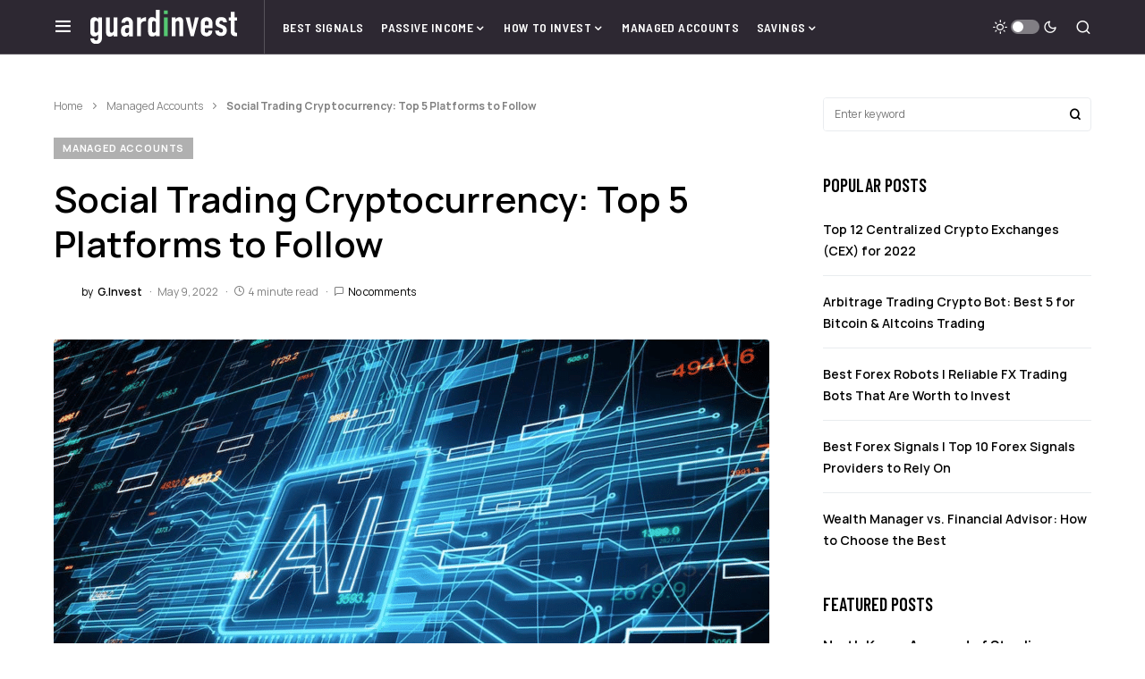

--- FILE ---
content_type: text/html; charset=UTF-8
request_url: https://guardinvest.com/social-trading-cryptocurrency/
body_size: 27207
content:
<!doctype html>
<html lang="en-US">
<head>
	<meta charset="UTF-8" />
	<meta name="viewport" content="width=device-width, initial-scale=1" />
	<link rel="profile" href="https://gmpg.org/xfn/11" />
	<meta name='robots' content='index, follow, max-image-preview:large, max-snippet:-1, max-video-preview:-1' />
	<style>img:is([sizes="auto" i], [sizes^="auto," i]) { contain-intrinsic-size: 3000px 1500px }</style>
		    <meta name="keywords" content="">
		
		
	
  
	<!-- This site is optimized with the Yoast SEO plugin v21.6 - https://yoast.com/wordpress/plugins/seo/ -->
	<title>Social Trading Cryptocurrency: Top 5 Platforms to Follow : Guard Invest</title>
	<meta name="description" content="Social trading gives a big boost to someone unfamiliar with the crypto markets. Find out what crypto social trading is and what are the best platforms you can follow" />
	<link rel="canonical" href="https://guardinvest.com/social-trading-cryptocurrency/" />
	<meta property="og:locale" content="en_US" />
	<meta property="og:type" content="article" />
	<meta property="og:title" content="Social Trading Cryptocurrency: Top 5 Platforms to Follow : Guard Invest" />
	<meta property="og:description" content="Social trading gives a big boost to someone unfamiliar with the crypto markets. Find out what crypto social trading is and what are the best platforms you can follow" />
	<meta property="og:url" content="https://guardinvest.com/social-trading-cryptocurrency/" />
	<meta property="og:site_name" content="Guard Invest" />
	<meta property="article:published_time" content="2022-05-09T14:00:07+00:00" />
	<meta property="article:modified_time" content="2022-05-09T14:00:10+00:00" />
	<meta property="og:image" content="https://guardinvest.com/gmedia/2022/05/Social-Trading-Cryptocurrency-3.png" />
	<meta property="og:image:width" content="1000" />
	<meta property="og:image:height" content="667" />
	<meta property="og:image:type" content="image/png" />
	<meta name="author" content="G.Invest" />
	<meta name="twitter:card" content="summary_large_image" />
	<meta name="twitter:label1" content="Written by" />
	<meta name="twitter:data1" content="G.Invest" />
	<meta name="twitter:label2" content="Est. reading time" />
	<meta name="twitter:data2" content="6 minutes" />
	<script type="application/ld+json" class="yoast-schema-graph">{"@context":"https://schema.org","@graph":[{"@type":"Article","@id":"https://guardinvest.com/social-trading-cryptocurrency/#article","isPartOf":{"@id":"https://guardinvest.com/social-trading-cryptocurrency/"},"author":{"name":"G.Invest","@id":"https://guardinvest.com/#/schema/person/49abcf642b32464c05cc75cb6e02b188"},"headline":"Social Trading Cryptocurrency: Top 5 Platforms to Follow","datePublished":"2022-05-09T14:00:07+00:00","dateModified":"2022-05-09T14:00:10+00:00","mainEntityOfPage":{"@id":"https://guardinvest.com/social-trading-cryptocurrency/"},"wordCount":962,"commentCount":0,"publisher":{"@id":"https://guardinvest.com/#organization"},"image":{"@id":"https://guardinvest.com/social-trading-cryptocurrency/#primaryimage"},"thumbnailUrl":"https://guardinvest.com/gmedia/2022/05/Social-Trading-Cryptocurrency-3.png","keywords":["cryptocurrency"],"articleSection":["Managed Accounts"],"inLanguage":"en-US","potentialAction":[{"@type":"CommentAction","name":"Comment","target":["https://guardinvest.com/social-trading-cryptocurrency/#respond"]}]},{"@type":"WebPage","@id":"https://guardinvest.com/social-trading-cryptocurrency/","url":"https://guardinvest.com/social-trading-cryptocurrency/","name":"Social Trading Cryptocurrency: Top 5 Platforms to Follow : Guard Invest","isPartOf":{"@id":"https://guardinvest.com/#website"},"primaryImageOfPage":{"@id":"https://guardinvest.com/social-trading-cryptocurrency/#primaryimage"},"image":{"@id":"https://guardinvest.com/social-trading-cryptocurrency/#primaryimage"},"thumbnailUrl":"https://guardinvest.com/gmedia/2022/05/Social-Trading-Cryptocurrency-3.png","datePublished":"2022-05-09T14:00:07+00:00","dateModified":"2022-05-09T14:00:10+00:00","description":"Social trading gives a big boost to someone unfamiliar with the crypto markets. Find out what crypto social trading is and what are the best platforms you can follow","breadcrumb":{"@id":"https://guardinvest.com/social-trading-cryptocurrency/#breadcrumb"},"inLanguage":"en-US","potentialAction":[{"@type":"ReadAction","target":["https://guardinvest.com/social-trading-cryptocurrency/"]}]},{"@type":"ImageObject","inLanguage":"en-US","@id":"https://guardinvest.com/social-trading-cryptocurrency/#primaryimage","url":"https://guardinvest.com/gmedia/2022/05/Social-Trading-Cryptocurrency-3.png","contentUrl":"https://guardinvest.com/gmedia/2022/05/Social-Trading-Cryptocurrency-3.png","width":1000,"height":667},{"@type":"BreadcrumbList","@id":"https://guardinvest.com/social-trading-cryptocurrency/#breadcrumb","itemListElement":[{"@type":"ListItem","position":1,"name":"Home","item":"https://guardinvest.com/"},{"@type":"ListItem","position":2,"name":"Managed Accounts","item":"https://guardinvest.com/managed-accounts/"},{"@type":"ListItem","position":3,"name":"Social Trading Cryptocurrency: Top 5 Platforms to Follow"}]},{"@type":"WebSite","@id":"https://guardinvest.com/#website","url":"https://guardinvest.com/","name":"Guard Invest","description":"Protecting Your Finances, Making Smart Investments","publisher":{"@id":"https://guardinvest.com/#organization"},"potentialAction":[{"@type":"SearchAction","target":{"@type":"EntryPoint","urlTemplate":"https://guardinvest.com/?s={search_term_string}"},"query-input":"required name=search_term_string"}],"inLanguage":"en-US"},{"@type":"Organization","@id":"https://guardinvest.com/#organization","name":"GuardInvest","url":"https://guardinvest.com/","logo":{"@type":"ImageObject","inLanguage":"en-US","@id":"https://guardinvest.com/#/schema/logo/image/","url":"https://guardinvest.com/gmedia/2021/06/guardinvest_og_1.jpg","contentUrl":"https://guardinvest.com/gmedia/2021/06/guardinvest_og_1.jpg","width":1200,"height":627,"caption":"GuardInvest"},"image":{"@id":"https://guardinvest.com/#/schema/logo/image/"}},{"@type":"Person","@id":"https://guardinvest.com/#/schema/person/49abcf642b32464c05cc75cb6e02b188","name":"G.Invest","image":{"@type":"ImageObject","inLanguage":"en-US","@id":"https://guardinvest.com/#/schema/person/image/","url":"https://secure.gravatar.com/avatar/1ddc026776b8ed7e590564e32ff6b536425ab8349b94cab8520987d59e8b544d?s=96&d=blank&r=g","contentUrl":"https://secure.gravatar.com/avatar/1ddc026776b8ed7e590564e32ff6b536425ab8349b94cab8520987d59e8b544d?s=96&d=blank&r=g","caption":"G.Invest"},"sameAs":["https://guardinvest.com/"]}]}</script>
	<!-- / Yoast SEO plugin. -->



<link rel="alternate" type="application/rss+xml" title="Guard Invest &raquo; Feed" href="https://guardinvest.com/feed/" />
<link rel="alternate" type="application/rss+xml" title="Guard Invest &raquo; Comments Feed" href="https://guardinvest.com/comments/feed/" />
<link rel="alternate" type="application/rss+xml" title="Guard Invest &raquo; Social Trading Cryptocurrency: Top 5 Platforms to Follow Comments Feed" href="https://guardinvest.com/social-trading-cryptocurrency/feed/" />
			<link rel="preload" href="https://guardinvest.com/gcontent/plugins/canvas/assets/fonts/canvas-icons.woff" as="font" type="font/woff" crossorigin>
			

<!-- Last Modified Schema is inserted by the WP Last Modified Info plugin v1.8.8 - https://wordpress.org/plugins/wp-last-modified-info/ -->
<script type="application/ld+json">{"@context":"https:\/\/schema.org\/","@type":"CreativeWork","dateModified":"2022-05-09T14:00:10+00:00","headline":"Social Trading Cryptocurrency: Top 5 Platforms to Follow","description":"Can you make money without putting in a lot of time and effort? You can do so using social trading. Some platforms provide social trading, which blends social networking with investing. Crypto social trading has grown in popularity in recent years, owing to the expansion of social networking. So you see the hype on Reddit, Twitter, and other platforms. Everyone","mainEntityOfPage":{"@type":"WebPage","@id":"https:\/\/guardinvest.com\/social-trading-cryptocurrency\/"},"author":{"@type":"Person","name":"G.Invest","url":"https:\/\/guardinvest.com\/author\/metatrader\/","description":""}}</script>

<link data-minify="1" rel='stylesheet' id='canvas-css' href='https://guardinvest.com/gcontent/cache/min/1/gcontent/plugins/canvas/assets/css/canvas.css?ver=1655163436' media='all' />
<link rel='alternate stylesheet' id='powerkit-icons-css' href='https://guardinvest.com/gcontent/plugins/powerkit/assets/fonts/powerkit-icons.woff?ver=2.9.0' as='font' type='font/wof' crossorigin />
<link data-minify="1" rel='stylesheet' id='powerkit-css' href='https://guardinvest.com/gcontent/cache/min/1/gcontent/plugins/powerkit/assets/css/powerkit.css?ver=1655163436' media='all' />
<link data-minify="1" rel='stylesheet' id='visualcaptcha-css' href='https://guardinvest.com/gcontent/cache/min/1/gcontent/plugins/captcha-them-all/visualcaptcha/public/visualcaptcha.css?ver=1655163436' media='all' />
<style id='wp-emoji-styles-inline-css'>

	img.wp-smiley, img.emoji {
		display: inline !important;
		border: none !important;
		box-shadow: none !important;
		height: 1em !important;
		width: 1em !important;
		margin: 0 0.07em !important;
		vertical-align: -0.1em !important;
		background: none !important;
		padding: 0 !important;
	}
</style>
<link rel='stylesheet' id='wp-block-library-css' href='https://guardinvest.com/wp-includes/css/dist/block-library/style.min.css?ver=6.8.3' media='all' />
<style id='classic-theme-styles-inline-css'>
/*! This file is auto-generated */
.wp-block-button__link{color:#fff;background-color:#32373c;border-radius:9999px;box-shadow:none;text-decoration:none;padding:calc(.667em + 2px) calc(1.333em + 2px);font-size:1.125em}.wp-block-file__button{background:#32373c;color:#fff;text-decoration:none}
</style>
<link data-minify="1" rel='stylesheet' id='canvas-block-alert-style-css' href='https://guardinvest.com/gcontent/cache/min/1/gcontent/plugins/canvas/components/basic-elements/block-alert/block.css?ver=1655163436' media='all' />
<link data-minify="1" rel='stylesheet' id='canvas-block-progress-style-css' href='https://guardinvest.com/gcontent/cache/min/1/gcontent/plugins/canvas/components/basic-elements/block-progress/block.css?ver=1655163436' media='all' />
<link data-minify="1" rel='stylesheet' id='canvas-block-collapsibles-style-css' href='https://guardinvest.com/gcontent/cache/min/1/gcontent/plugins/canvas/components/basic-elements/block-collapsibles/block.css?ver=1655163436' media='all' />
<link data-minify="1" rel='stylesheet' id='canvas-block-tabs-style-css' href='https://guardinvest.com/gcontent/cache/min/1/gcontent/plugins/canvas/components/basic-elements/block-tabs/block.css?ver=1655163436' media='all' />
<link data-minify="1" rel='stylesheet' id='canvas-block-section-heading-style-css' href='https://guardinvest.com/gcontent/cache/min/1/gcontent/plugins/canvas/components/basic-elements/block-section-heading/block.css?ver=1655163436' media='all' />
<link data-minify="1" rel='stylesheet' id='canvas-block-row-style-css' href='https://guardinvest.com/gcontent/cache/min/1/gcontent/plugins/canvas/components/layout-blocks/block-row/block-row.css?ver=1655163436' media='all' />
<link data-minify="1" rel='stylesheet' id='canvas-justified-gallery-block-style-css' href='https://guardinvest.com/gcontent/cache/min/1/gcontent/plugins/canvas/components/justified-gallery/block/block-justified-gallery.css?ver=1655163436' media='all' />
<link data-minify="1" rel='stylesheet' id='canvas-slider-gallery-block-style-css' href='https://guardinvest.com/gcontent/cache/min/1/gcontent/plugins/canvas/components/slider-gallery/block/block-slider-gallery.css?ver=1655163436' media='all' />
<link data-minify="1" rel='stylesheet' id='canvas-block-posts-sidebar-css' href='https://guardinvest.com/gcontent/cache/min/1/gcontent/plugins/canvas/components/posts/block-posts-sidebar/block-posts-sidebar.css?ver=1655163436' media='all' />
<style id='global-styles-inline-css'>
:root{--wp--preset--aspect-ratio--square: 1;--wp--preset--aspect-ratio--4-3: 4/3;--wp--preset--aspect-ratio--3-4: 3/4;--wp--preset--aspect-ratio--3-2: 3/2;--wp--preset--aspect-ratio--2-3: 2/3;--wp--preset--aspect-ratio--16-9: 16/9;--wp--preset--aspect-ratio--9-16: 9/16;--wp--preset--color--black: #000000;--wp--preset--color--cyan-bluish-gray: #abb8c3;--wp--preset--color--white: #FFFFFF;--wp--preset--color--pale-pink: #f78da7;--wp--preset--color--vivid-red: #cf2e2e;--wp--preset--color--luminous-vivid-orange: #ff6900;--wp--preset--color--luminous-vivid-amber: #fcb900;--wp--preset--color--light-green-cyan: #7bdcb5;--wp--preset--color--vivid-green-cyan: #00d084;--wp--preset--color--pale-cyan-blue: #8ed1fc;--wp--preset--color--vivid-cyan-blue: #0693e3;--wp--preset--color--vivid-purple: #9b51e0;--wp--preset--color--blue: #59BACC;--wp--preset--color--green: #58AD69;--wp--preset--color--orange: #FFBC49;--wp--preset--color--red: #e32c26;--wp--preset--color--gray-50: #f8f9fa;--wp--preset--color--gray-100: #f8f9fb;--wp--preset--color--gray-200: #e9ecef;--wp--preset--color--secondary: #818181;--wp--preset--gradient--vivid-cyan-blue-to-vivid-purple: linear-gradient(135deg,rgba(6,147,227,1) 0%,rgb(155,81,224) 100%);--wp--preset--gradient--light-green-cyan-to-vivid-green-cyan: linear-gradient(135deg,rgb(122,220,180) 0%,rgb(0,208,130) 100%);--wp--preset--gradient--luminous-vivid-amber-to-luminous-vivid-orange: linear-gradient(135deg,rgba(252,185,0,1) 0%,rgba(255,105,0,1) 100%);--wp--preset--gradient--luminous-vivid-orange-to-vivid-red: linear-gradient(135deg,rgba(255,105,0,1) 0%,rgb(207,46,46) 100%);--wp--preset--gradient--very-light-gray-to-cyan-bluish-gray: linear-gradient(135deg,rgb(238,238,238) 0%,rgb(169,184,195) 100%);--wp--preset--gradient--cool-to-warm-spectrum: linear-gradient(135deg,rgb(74,234,220) 0%,rgb(151,120,209) 20%,rgb(207,42,186) 40%,rgb(238,44,130) 60%,rgb(251,105,98) 80%,rgb(254,248,76) 100%);--wp--preset--gradient--blush-light-purple: linear-gradient(135deg,rgb(255,206,236) 0%,rgb(152,150,240) 100%);--wp--preset--gradient--blush-bordeaux: linear-gradient(135deg,rgb(254,205,165) 0%,rgb(254,45,45) 50%,rgb(107,0,62) 100%);--wp--preset--gradient--luminous-dusk: linear-gradient(135deg,rgb(255,203,112) 0%,rgb(199,81,192) 50%,rgb(65,88,208) 100%);--wp--preset--gradient--pale-ocean: linear-gradient(135deg,rgb(255,245,203) 0%,rgb(182,227,212) 50%,rgb(51,167,181) 100%);--wp--preset--gradient--electric-grass: linear-gradient(135deg,rgb(202,248,128) 0%,rgb(113,206,126) 100%);--wp--preset--gradient--midnight: linear-gradient(135deg,rgb(2,3,129) 0%,rgb(40,116,252) 100%);--wp--preset--font-size--small: 13px;--wp--preset--font-size--medium: 20px;--wp--preset--font-size--large: 36px;--wp--preset--font-size--x-large: 42px;--wp--preset--spacing--20: 0.44rem;--wp--preset--spacing--30: 0.67rem;--wp--preset--spacing--40: 1rem;--wp--preset--spacing--50: 1.5rem;--wp--preset--spacing--60: 2.25rem;--wp--preset--spacing--70: 3.38rem;--wp--preset--spacing--80: 5.06rem;--wp--preset--shadow--natural: 6px 6px 9px rgba(0, 0, 0, 0.2);--wp--preset--shadow--deep: 12px 12px 50px rgba(0, 0, 0, 0.4);--wp--preset--shadow--sharp: 6px 6px 0px rgba(0, 0, 0, 0.2);--wp--preset--shadow--outlined: 6px 6px 0px -3px rgba(255, 255, 255, 1), 6px 6px rgba(0, 0, 0, 1);--wp--preset--shadow--crisp: 6px 6px 0px rgba(0, 0, 0, 1);}:where(.is-layout-flex){gap: 0.5em;}:where(.is-layout-grid){gap: 0.5em;}body .is-layout-flex{display: flex;}.is-layout-flex{flex-wrap: wrap;align-items: center;}.is-layout-flex > :is(*, div){margin: 0;}body .is-layout-grid{display: grid;}.is-layout-grid > :is(*, div){margin: 0;}:where(.wp-block-columns.is-layout-flex){gap: 2em;}:where(.wp-block-columns.is-layout-grid){gap: 2em;}:where(.wp-block-post-template.is-layout-flex){gap: 1.25em;}:where(.wp-block-post-template.is-layout-grid){gap: 1.25em;}.has-black-color{color: var(--wp--preset--color--black) !important;}.has-cyan-bluish-gray-color{color: var(--wp--preset--color--cyan-bluish-gray) !important;}.has-white-color{color: var(--wp--preset--color--white) !important;}.has-pale-pink-color{color: var(--wp--preset--color--pale-pink) !important;}.has-vivid-red-color{color: var(--wp--preset--color--vivid-red) !important;}.has-luminous-vivid-orange-color{color: var(--wp--preset--color--luminous-vivid-orange) !important;}.has-luminous-vivid-amber-color{color: var(--wp--preset--color--luminous-vivid-amber) !important;}.has-light-green-cyan-color{color: var(--wp--preset--color--light-green-cyan) !important;}.has-vivid-green-cyan-color{color: var(--wp--preset--color--vivid-green-cyan) !important;}.has-pale-cyan-blue-color{color: var(--wp--preset--color--pale-cyan-blue) !important;}.has-vivid-cyan-blue-color{color: var(--wp--preset--color--vivid-cyan-blue) !important;}.has-vivid-purple-color{color: var(--wp--preset--color--vivid-purple) !important;}.has-black-background-color{background-color: var(--wp--preset--color--black) !important;}.has-cyan-bluish-gray-background-color{background-color: var(--wp--preset--color--cyan-bluish-gray) !important;}.has-white-background-color{background-color: var(--wp--preset--color--white) !important;}.has-pale-pink-background-color{background-color: var(--wp--preset--color--pale-pink) !important;}.has-vivid-red-background-color{background-color: var(--wp--preset--color--vivid-red) !important;}.has-luminous-vivid-orange-background-color{background-color: var(--wp--preset--color--luminous-vivid-orange) !important;}.has-luminous-vivid-amber-background-color{background-color: var(--wp--preset--color--luminous-vivid-amber) !important;}.has-light-green-cyan-background-color{background-color: var(--wp--preset--color--light-green-cyan) !important;}.has-vivid-green-cyan-background-color{background-color: var(--wp--preset--color--vivid-green-cyan) !important;}.has-pale-cyan-blue-background-color{background-color: var(--wp--preset--color--pale-cyan-blue) !important;}.has-vivid-cyan-blue-background-color{background-color: var(--wp--preset--color--vivid-cyan-blue) !important;}.has-vivid-purple-background-color{background-color: var(--wp--preset--color--vivid-purple) !important;}.has-black-border-color{border-color: var(--wp--preset--color--black) !important;}.has-cyan-bluish-gray-border-color{border-color: var(--wp--preset--color--cyan-bluish-gray) !important;}.has-white-border-color{border-color: var(--wp--preset--color--white) !important;}.has-pale-pink-border-color{border-color: var(--wp--preset--color--pale-pink) !important;}.has-vivid-red-border-color{border-color: var(--wp--preset--color--vivid-red) !important;}.has-luminous-vivid-orange-border-color{border-color: var(--wp--preset--color--luminous-vivid-orange) !important;}.has-luminous-vivid-amber-border-color{border-color: var(--wp--preset--color--luminous-vivid-amber) !important;}.has-light-green-cyan-border-color{border-color: var(--wp--preset--color--light-green-cyan) !important;}.has-vivid-green-cyan-border-color{border-color: var(--wp--preset--color--vivid-green-cyan) !important;}.has-pale-cyan-blue-border-color{border-color: var(--wp--preset--color--pale-cyan-blue) !important;}.has-vivid-cyan-blue-border-color{border-color: var(--wp--preset--color--vivid-cyan-blue) !important;}.has-vivid-purple-border-color{border-color: var(--wp--preset--color--vivid-purple) !important;}.has-vivid-cyan-blue-to-vivid-purple-gradient-background{background: var(--wp--preset--gradient--vivid-cyan-blue-to-vivid-purple) !important;}.has-light-green-cyan-to-vivid-green-cyan-gradient-background{background: var(--wp--preset--gradient--light-green-cyan-to-vivid-green-cyan) !important;}.has-luminous-vivid-amber-to-luminous-vivid-orange-gradient-background{background: var(--wp--preset--gradient--luminous-vivid-amber-to-luminous-vivid-orange) !important;}.has-luminous-vivid-orange-to-vivid-red-gradient-background{background: var(--wp--preset--gradient--luminous-vivid-orange-to-vivid-red) !important;}.has-very-light-gray-to-cyan-bluish-gray-gradient-background{background: var(--wp--preset--gradient--very-light-gray-to-cyan-bluish-gray) !important;}.has-cool-to-warm-spectrum-gradient-background{background: var(--wp--preset--gradient--cool-to-warm-spectrum) !important;}.has-blush-light-purple-gradient-background{background: var(--wp--preset--gradient--blush-light-purple) !important;}.has-blush-bordeaux-gradient-background{background: var(--wp--preset--gradient--blush-bordeaux) !important;}.has-luminous-dusk-gradient-background{background: var(--wp--preset--gradient--luminous-dusk) !important;}.has-pale-ocean-gradient-background{background: var(--wp--preset--gradient--pale-ocean) !important;}.has-electric-grass-gradient-background{background: var(--wp--preset--gradient--electric-grass) !important;}.has-midnight-gradient-background{background: var(--wp--preset--gradient--midnight) !important;}.has-small-font-size{font-size: var(--wp--preset--font-size--small) !important;}.has-medium-font-size{font-size: var(--wp--preset--font-size--medium) !important;}.has-large-font-size{font-size: var(--wp--preset--font-size--large) !important;}.has-x-large-font-size{font-size: var(--wp--preset--font-size--x-large) !important;}
:where(.wp-block-post-template.is-layout-flex){gap: 1.25em;}:where(.wp-block-post-template.is-layout-grid){gap: 1.25em;}
:where(.wp-block-columns.is-layout-flex){gap: 2em;}:where(.wp-block-columns.is-layout-grid){gap: 2em;}
:root :where(.wp-block-pullquote){font-size: 1.5em;line-height: 1.6;}
</style>
<link data-minify="1" rel='stylesheet' id='absolute-reviews-css' href='https://guardinvest.com/gcontent/cache/min/1/gcontent/plugins/absolute-reviews/public/css/absolute-reviews-public.css?ver=1655163436' media='all' />
<link data-minify="1" rel='stylesheet' id='advanced-popups-css' href='https://guardinvest.com/gcontent/cache/min/1/gcontent/plugins/advanced-popups/public/css/advanced-popups-public.css?ver=1655163436' media='all' />
<link data-minify="1" rel='stylesheet' id='canvas-block-heading-style-css' href='https://guardinvest.com/gcontent/cache/min/1/gcontent/plugins/canvas/components/content-formatting/block-heading/block.css?ver=1655163436' media='all' />
<link data-minify="1" rel='stylesheet' id='canvas-block-list-style-css' href='https://guardinvest.com/gcontent/cache/min/1/gcontent/plugins/canvas/components/content-formatting/block-list/block.css?ver=1655163436' media='all' />
<link data-minify="1" rel='stylesheet' id='canvas-block-paragraph-style-css' href='https://guardinvest.com/gcontent/cache/min/1/gcontent/plugins/canvas/components/content-formatting/block-paragraph/block.css?ver=1655163436' media='all' />
<link data-minify="1" rel='stylesheet' id='canvas-block-separator-style-css' href='https://guardinvest.com/gcontent/cache/min/1/gcontent/plugins/canvas/components/content-formatting/block-separator/block.css?ver=1655163436' media='all' />
<link data-minify="1" rel='stylesheet' id='canvas-block-group-style-css' href='https://guardinvest.com/gcontent/cache/min/1/gcontent/plugins/canvas/components/basic-elements/block-group/block.css?ver=1655163436' media='all' />
<link data-minify="1" rel='stylesheet' id='canvas-block-cover-style-css' href='https://guardinvest.com/gcontent/cache/min/1/gcontent/plugins/canvas/components/basic-elements/block-cover/block.css?ver=1655163436' media='all' />
<link data-minify="1" rel='stylesheet' id='g-rating-list-style-css' href='https://guardinvest.com/gcontent/cache/min/1/gcontent/plugins/g-rating-list/css/style.css?ver=1687959636' media='all' />
<link data-minify="1" rel='stylesheet' id='powerkit-author-box-css' href='https://guardinvest.com/gcontent/cache/min/1/gcontent/plugins/powerkit/modules/author-box/public/css/public-powerkit-author-box.css?ver=1655163436' media='all' />
<link data-minify="1" rel='stylesheet' id='powerkit-basic-elements-css' href='https://guardinvest.com/gcontent/cache/min/1/gcontent/plugins/powerkit/modules/basic-elements/public/css/public-powerkit-basic-elements.css?ver=1655163436' media='screen' />
<link data-minify="1" rel='stylesheet' id='powerkit-coming-soon-css' href='https://guardinvest.com/gcontent/cache/min/1/gcontent/plugins/powerkit/modules/coming-soon/public/css/public-powerkit-coming-soon.css?ver=1655163436' media='all' />
<link data-minify="1" rel='stylesheet' id='powerkit-content-formatting-css' href='https://guardinvest.com/gcontent/cache/min/1/gcontent/plugins/powerkit/modules/content-formatting/public/css/public-powerkit-content-formatting.css?ver=1655163436' media='all' />
<link data-minify="1" rel='stylesheet' id='powerkit-сontributors-css' href='https://guardinvest.com/gcontent/cache/min/1/gcontent/plugins/powerkit/modules/contributors/public/css/public-powerkit-contributors.css?ver=1655163436' media='all' />
<link data-minify="1" rel='stylesheet' id='powerkit-facebook-css' href='https://guardinvest.com/gcontent/cache/min/1/gcontent/plugins/powerkit/modules/facebook/public/css/public-powerkit-facebook.css?ver=1655163436' media='all' />
<link data-minify="1" rel='stylesheet' id='powerkit-featured-categories-css' href='https://guardinvest.com/gcontent/cache/min/1/gcontent/plugins/powerkit/modules/featured-categories/public/css/public-powerkit-featured-categories.css?ver=1655163436' media='all' />
<link data-minify="1" rel='stylesheet' id='powerkit-inline-posts-css' href='https://guardinvest.com/gcontent/cache/min/1/gcontent/plugins/powerkit/modules/inline-posts/public/css/public-powerkit-inline-posts.css?ver=1655163436' media='all' />
<link data-minify="1" rel='stylesheet' id='powerkit-instagram-css' href='https://guardinvest.com/gcontent/cache/min/1/gcontent/plugins/powerkit/modules/instagram/public/css/public-powerkit-instagram.css?ver=1655163436' media='all' />
<link data-minify="1" rel='stylesheet' id='powerkit-justified-gallery-css' href='https://guardinvest.com/gcontent/cache/min/1/gcontent/plugins/powerkit/modules/justified-gallery/public/css/public-powerkit-justified-gallery.css?ver=1655163436' media='all' />
<link rel='stylesheet' id='glightbox-css' href='https://guardinvest.com/gcontent/plugins/powerkit/modules/lightbox/public/css/glightbox.min.css?ver=2.9.0' media='all' />
<link data-minify="1" rel='stylesheet' id='powerkit-lightbox-css' href='https://guardinvest.com/gcontent/cache/min/1/gcontent/plugins/powerkit/modules/lightbox/public/css/public-powerkit-lightbox.css?ver=1655163436' media='all' />
<link data-minify="1" rel='stylesheet' id='powerkit-opt-in-forms-css' href='https://guardinvest.com/gcontent/cache/min/1/gcontent/plugins/powerkit/modules/opt-in-forms/public/css/public-powerkit-opt-in-forms.css?ver=1655163436' media='all' />
<link data-minify="1" rel='stylesheet' id='powerkit-pinterest-css' href='https://guardinvest.com/gcontent/cache/min/1/gcontent/plugins/powerkit/modules/pinterest/public/css/public-powerkit-pinterest.css?ver=1655163436' media='all' />
<link data-minify="1" rel='stylesheet' id='powerkit-scroll-to-top-css' href='https://guardinvest.com/gcontent/cache/min/1/gcontent/plugins/powerkit/modules/scroll-to-top/public/css/public-powerkit-scroll-to-top.css?ver=1655163436' media='all' />
<link data-minify="1" rel='stylesheet' id='powerkit-share-buttons-css' href='https://guardinvest.com/gcontent/cache/min/1/gcontent/plugins/powerkit/modules/share-buttons/public/css/public-powerkit-share-buttons.css?ver=1655163436' media='all' />
<link data-minify="1" rel='stylesheet' id='powerkit-slider-gallery-css' href='https://guardinvest.com/gcontent/cache/min/1/gcontent/plugins/powerkit/modules/slider-gallery/public/css/public-powerkit-slider-gallery.css?ver=1655163436' media='all' />
<link data-minify="1" rel='stylesheet' id='powerkit-social-links-css' href='https://guardinvest.com/gcontent/cache/min/1/gcontent/plugins/powerkit/modules/social-links/public/css/public-powerkit-social-links.css?ver=1655163436' media='all' />
<link data-minify="1" rel='stylesheet' id='powerkit-table-of-contents-css' href='https://guardinvest.com/gcontent/cache/min/1/gcontent/plugins/powerkit/modules/table-of-contents/public/css/public-powerkit-table-of-contents.css?ver=1655163436' media='all' />
<link data-minify="1" rel='stylesheet' id='powerkit-twitter-css' href='https://guardinvest.com/gcontent/cache/min/1/gcontent/plugins/powerkit/modules/twitter/public/css/public-powerkit-twitter.css?ver=1655163436' media='all' />
<link data-minify="1" rel='stylesheet' id='powerkit-widget-about-css' href='https://guardinvest.com/gcontent/cache/min/1/gcontent/plugins/powerkit/modules/widget-about/public/css/public-powerkit-widget-about.css?ver=1655163436' media='all' />
<link data-minify="1" rel='stylesheet' id='csco-styles-css' href='https://guardinvest.com/gcontent/cache/min/1/gcontent/themes/newsblock/style.css?ver=1655163436' media='all' />
<style id='csco-styles-inline-css'>
.searchwp-live-search-no-min-chars:after { content: "Continue typing" }
</style>
<link data-minify="1" rel='stylesheet' id='searchwp-live-search-css' href='https://guardinvest.com/gcontent/cache/min/1/gcontent/plugins/searchwp-live-ajax-search/assets/styles/style.css?ver=1655163436' media='all' />
<link data-minify="1" rel='stylesheet' id='csco_child_css-css' href='https://guardinvest.com/gcontent/cache/min/1/gcontent/themes/ginv/style.css?ver=1655163436' media='all' />
<style id='rocket-lazyload-inline-css'>
.rll-youtube-player{position:relative;padding-bottom:56.23%;height:0;overflow:hidden;max-width:100%;}.rll-youtube-player:focus-within{outline: 2px solid currentColor;outline-offset: 5px;}.rll-youtube-player iframe{position:absolute;top:0;left:0;width:100%;height:100%;z-index:100;background:0 0}.rll-youtube-player img{bottom:0;display:block;left:0;margin:auto;max-width:100%;width:100%;position:absolute;right:0;top:0;border:none;height:auto;-webkit-transition:.4s all;-moz-transition:.4s all;transition:.4s all}.rll-youtube-player img:hover{-webkit-filter:brightness(75%)}.rll-youtube-player .play{height:100%;width:100%;left:0;top:0;position:absolute;background:url(https://guardinvest.com/gcontent/plugins/wp-rocket/assets/img/youtube.png) no-repeat center;background-color: transparent !important;cursor:pointer;border:none;}.wp-embed-responsive .wp-has-aspect-ratio .rll-youtube-player{position:absolute;padding-bottom:0;width:100%;height:100%;top:0;bottom:0;left:0;right:0}
</style>
<script src="https://guardinvest.com/wp-includes/js/jquery/jquery.min.js?ver=3.7.1" id="jquery-core-js"></script>
<script src="https://guardinvest.com/wp-includes/js/jquery/jquery-migrate.min.js?ver=3.4.1" id="jquery-migrate-js"></script>
<script src="https://guardinvest.com/gcontent/plugins/advanced-popups/public/js/advanced-popups-public.js?ver=1.1.9" id="advanced-popups-js"></script>
<link rel="https://api.w.org/" href="https://guardinvest.com/wp-json/" /><link rel="alternate" title="JSON" type="application/json" href="https://guardinvest.com/wp-json/wp/v2/posts/5145" /><link rel="EditURI" type="application/rsd+xml" title="RSD" href="https://guardinvest.com/xmlrpc.php?rsd" />
<meta name="generator" content="WordPress 6.8.3" />
<link rel='shortlink' href='https://guardinvest.com/?p=5145' />
<link rel="alternate" title="oEmbed (JSON)" type="application/json+oembed" href="https://guardinvest.com/wp-json/oembed/1.0/embed?url=https%3A%2F%2Fguardinvest.com%2Fsocial-trading-cryptocurrency%2F" />
<link rel="alternate" title="oEmbed (XML)" type="text/xml+oembed" href="https://guardinvest.com/wp-json/oembed/1.0/embed?url=https%3A%2F%2Fguardinvest.com%2Fsocial-trading-cryptocurrency%2F&#038;format=xml" />
		<link rel="preload" href="https://guardinvest.com/gcontent/plugins/absolute-reviews/fonts/absolute-reviews-icons.woff" as="font" type="font/woff" crossorigin>
				<link rel="preload" href="https://guardinvest.com/gcontent/plugins/advanced-popups/fonts/advanced-popups-icons.woff" as="font" type="font/woff" crossorigin>
		
<style type="text/css" media="all" id="canvas-blocks-dynamic-styles">

</style>

		<!-- GA Google Analytics @ https://m0n.co/ga -->
		<script async src="https://www.googletagmanager.com/gtag/js?id=G-WDH87Q0Z4Z"></script>
		<script>
			window.dataLayer = window.dataLayer || [];
			function gtag(){dataLayer.push(arguments);}
			gtag('js', new Date());
			gtag('config', 'G-WDH87Q0Z4Z');
		</script>

	<style id='csco-theme-typography'>
	:root {
		/* Base Font */
		--cs-font-base-family: Manrope;
		--cs-font-base-size: 1rem;
		--cs-font-base-weight: 400;
		--cs-font-base-style: normal;
		--cs-font-base-letter-spacing: normal;
		--cs-font-base-line-height: 1.5;

		/* Primary Font */
		--cs-font-primary-family: Manrope;
		--cs-font-primary-size: 0.75rem;
		--cs-font-primary-weight: 700;
		--cs-font-primary-style: normal;
		--cs-font-primary-letter-spacing: 0.05em;
		--cs-font-primary-text-transform: uppercase;

		/* Secondary Font */
		--cs-font-secondary-family: Manrope;
		--cs-font-secondary-size: 0.75rem;
		--cs-font-secondary-weight: 400;
		--cs-font-secondary-style: normal;
		--cs-font-secondary-letter-spacing: normal;
		--cs-font-secondary-text-transform: none;

		/* Category Font */
		--cs-font-category-family: Manrope;
		--cs-font-category-size: 0.6875rem;
		--cs-font-category-weight: 700;
		--cs-font-category-style: normal;
		--cs-font-category-letter-spacing: 0.075em;
		--cs-font-category-text-transform: uppercase;

		/* Post Meta Font */
		--cs-font-post-meta-family: Manrope;
		--cs-font-post-meta-size: 0.75rem;
		--cs-font-post-meta-weight: 400;
		--cs-font-post-meta-style: normal;
		--cs-font-post-meta-letter-spacing: normal;
		--cs-font-post-meta-text-transform: none;

		/* Input Font */
		--cs-font-input-family: Manrope;
		--cs-font-input-size: 0.75rem;
		--cs-font-input-line-height: 1.625rem;
		--cs-font-input-weight: 400;
		--cs-font-input-style: normal;
		--cs-font-input-letter-spacing: normal;
		--cs-font-input-text-transform: none;

		/* Post Subbtitle */
		--cs-font-post-subtitle-family: inherit;
		--cs-font-post-subtitle-size: 1.25rem;
		--cs-font-post-subtitle-letter-spacing: normal;

		/* Post Content */
		--cs-font-post-content-family: Manrope;
		--cs-font-post-content-size: 1rem;
		--cs-font-post-content-letter-spacing: normal;

		/* Summary */
		--cs-font-entry-summary-family: Manrope;
		--cs-font-entry-summary-size: 1rem;
		--cs-font-entry-summary-letter-spacing: normal;

		/* Entry Excerpt */
		--cs-font-entry-excerpt-family: Manrope;
		--cs-font-entry-excerpt-size: 0.875rem;
		--cs-font-entry-excerpt-letter-spacing: normal;

		/* Logos --------------- */

		/* Main Logo */
		--cs-font-main-logo-family: Barlow Condensed;
		--cs-font-main-logo-size: 1.5rem;
		--cs-font-main-logo-weight: 600;
		--cs-font-main-logo-style: normal;
		--cs-font-main-logo-letter-spacing: normal;
		--cs-font-main-logo-text-transform: uppercase;

		/* Large Logo */
		--cs-font-large-logo-family: Inter;
		--cs-font-large-logo-size: 1.75rem;
		--cs-font-large-logo-weight: 700;
		--cs-font-large-logo-style: normal;
		--cs-font-large-logo-letter-spacing: -0.075em;
		--cs-font-large-logo-text-transform: none;

		/* Footer Logo */
		--cs-font-footer-logo-family: Barlow Condensed;
		--cs-font-footer-logo-size: 1.5rem;
		--cs-font-footer-logo-weight: 600;
		--cs-font-footer-logo-style: normal;
		--cs-font-footer-logo-letter-spacing: normal;
		--cs-font-footer-logo-text-transform: uppercase;

		/* Headings --------------- */

		/* Headings */
		--cs-font-headings-family: Manrope;
		--cs-font-headings-weight: 600;
		--cs-font-headings-style: normal;
		--cs-font-headings-line-height: 1.25;
		--cs-font-headings-letter-spacing: normal;
		--cs-font-headings-text-transform: none;

		/* Styled Heading */
		--cs-font-styled-heading-line-height: 1.5em;

		/* Decorated Heading */
		--cs-font-decorated-heading-family: Manrope;
		--cs-font-decorated-heading-font-size: 1rem;
		--cs-font-decorated-heading-weight: 600;
		--cs-font-decorated-heading-style: normal;
		--cs-font-decorated-heading-line-height: 1;
		--cs-font-decorated-heading-letter-spacing: normal;
		--cs-font-decorated-heading-text-transform: none;

		/* Menu Font --------------- */

		/* Menu */
		/* Used for main top level menu elements. */
		--cs-font-menu-family: Barlow Semi Condensed;
		--cs-font-menu-size: 0.875rem;
		--cs-font-menu-weight: 600;
		--cs-font-menu-style: normal;
		--cs-font-menu-letter-spacing: 0.025em;
		--cs-font-menu-text-transform: uppercase;

		/* Submenu Font */
		/* Used for submenu elements. */
		--cs-font-submenu-family: Manrope;
		--cs-font-submenu-size: 0.875rem;
		--cs-font-submenu-weight: 400;
		--cs-font-submenu-style: normal;
		--cs-font-submenu-letter-spacing: 0px;
		--cs-font-submenu-text-transform: none;

		/* Section Headings --------------- */
		--cs-font-section-headings-family: Barlow Condensed;
		--cs-font-section-headings-size: 1.25rem;
		--cs-font-section-headings-weight: 600;
		--cs-font-section-headings-style: normal;
		--cs-font-section-headings-letter-spacing: normal;
		--cs-font-section-headings-text-transform: uppercase;
	}

	</style>
<style type="text/css">.broken_link, a.broken_link {
	text-decoration: line-through;
}</style><link rel="icon" href="https://guardinvest.com/gmedia/2021/06/cropped-guardinvest_og_1-32x32.jpg" sizes="32x32" />
<link rel="icon" href="https://guardinvest.com/gmedia/2021/06/cropped-guardinvest_og_1-192x192.jpg" sizes="192x192" />
<link rel="apple-touch-icon" href="https://guardinvest.com/gmedia/2021/06/cropped-guardinvest_og_1-180x180.jpg" />
<meta name="msapplication-TileImage" content="https://guardinvest.com/gmedia/2021/06/cropped-guardinvest_og_1-270x270.jpg" />
		<style id="wp-custom-css">
			.cs-header__logo img {
    width: 164px;
    max-width: 220px;
    max-height: calc(var(--cs-header-height) - 20px);
}
.wp-block-group.cnvs-block-core-group-1584033168548 {
	padding-bottom:36px; }
.accessibility-description, .status.valid, .visualCaptcha-explanation {
    -webkit-border-radius: 4px;
    -moz-border-radius: 4px;
    border-radius: 4px;
    background-color: #cdfad9;
    padding: 8px;
    text-align: left;
    font-family: Oxygen,sans-serif;
    font-size: 10pt;
    color: #000;
    font-weight: 100;
    margin: 20px 0 16px;
}

.visualCaptcha-possibilities .img {
    padding: 7px;
    border: 2px solid #fff;
}
.visualCaptcha-possibilities .visualCaptcha-selected {
  background-color: #cdfad9;
  -webkit-border-radius: 4px;
  -moz-border-radius: 4px;
  border-radius: 4px;
  padding: 7px;
  border: 2px dashed #55C872;
}

.visualCaptcha-refresh-button, .visualCaptcha-accessibility-button {
    padding: 4px 10px 7px;
}
.visualCaptcha-refresh-button {
    background-color: #d99dfc;
    border: 1px solid #d99dfc;
}

ul.is-style-cnvs-list-styled-positive,
ul.is-style-cnvs-list-styled-negative {
	padding-left: 10px;
}

.review-block-btn a,
.review-block-btn span {
	display: block;
	padding: 1rem;
	margin: 1rem auto;
	border-radius: .5rem;
	width: 50%;
	background: #75C47B;
	box-shadow: rgba(17, 17, 26, 0.1) 0px 4px 16px, rgba(17, 17, 26, 0.05) 0px 8px 32px;
	color: #fff;
	font-weight: 600;
	text-align: center;
}

.review-block-btn a:hover,
.review-block-btn span:hover {
	background: #70b975;
}

.promo-block-entry {
	width: 100%;
	padding: 1rem;
	border: 2px solid #75C47B;
	border-radius: .2rem;
	background-image: url(https://guardinvest.com/gmedia/2022/06/chart-p2.png);
	background-position: top;
	background-size: 17%;
	
}		</style>
		<style id="kirki-inline-styles">:root, [site-data-scheme="default"]{--cs-color-site-background:#FFFFFF;--cs-color-search-background:#f8f9fa;--cs-color-header-background:#2d2832;--cs-color-submenu-background:#FFFFFF;--cs-color-footer-background:#2d2832;}:root, [data-scheme="default"]{--cs-color-accent:#8224e3;--cs-color-accent-contrast:#ffffff;--cs-color-secondary:#818181;--cs-palette-color-secondary:#818181;--cs-color-secondary-contrast:#000000;--cs-color-styled-heading:rgba(0,0,0,0.5);--cs-color-styled-heading-contrast:#ffffff;--cs-color-styled-heading-hover:#000000;--cs-color-styled-heading-hover-contrast:#ffffff;--cs-color-styled-category:rgba(0,0,0,0.31);--cs-color-styled-category-contrast:#ffffff;--cs-color-styled-category-hover:#8224e3;--cs-color-styled-category-hover-contrast:#FFFFFF;--cs-color-category:#8224e3;--cs-color-category-hover:#000000;--cs-color-category-underline:rgba(255,255,255,0);--cs-color-button:#000000;--cs-color-button-contrast:#FFFFFF;--cs-color-button-hover:#282828;--cs-color-button-hover-contrast:#FFFFFF;--cs-color-overlay-background:rgba(0,0,0,0.25);}[site-data-scheme="dark"]{--cs-color-site-background:#1c1c1c;--cs-color-search-background:#333335;--cs-color-header-background:#1c1c1c;--cs-color-submenu-background:#1c1c1c;--cs-color-footer-background:#1c1c1c;}[data-scheme="dark"]{--cs-color-accent:#8224e3;--cs-color-accent-contrast:#ffffff;--cs-color-secondary:#858585;--cs-palette-color-secondary:#858585;--cs-color-secondary-contrast:#000000;--cs-color-styled-heading:#000000;--cs-color-styled-heading-contrast:#ffffff;--cs-color-styled-heading-hover:#8224e3;--cs-color-styled-heading-hover-contrast:#ffffff;--cs-color-styled-category:#000000;--cs-color-styled-category-contrast:#FFFFFF;--cs-color-styled-category-hover:#8224e3;--cs-color-styled-category-hover-contrast:#000000;--cs-color-category:#8224e3;--cs-color-category-hover:#FFFFFF;--cs-color-category-underline:rgba(255,255,255,0);--cs-color-button:#3d3d3d;--cs-color-button-contrast:#FFFFFF;--cs-color-button-hover:#242424;--cs-color-button-hover-contrast:#FFFFFF;--cs-color-overlay-background:rgba(0,0,0,0.25);}:root{--cs-common-border-radius:4px;--cs-primary-border-radius:4px;--cs-secondary-border-radius:50%;--cs-styled-category-border-radius:0;--cs-image-border-radius:4px;--cs-header-height:60px;}:root .cnvs-block-section-heading, [data-scheme="default"] .cnvs-block-section-heading, [data-scheme="dark"] [data-scheme="default"] .cnvs-block-section-heading{--cnvs-section-heading-border-color:#8224e3;}[data-scheme="dark"] .cnvs-block-section-heading{--cnvs-section-heading-border-color:#49494b;}.cs-search__posts{--cs-image-border-radius:50%!important;}/* cyrillic-ext */
@font-face {
  font-family: 'Manrope';
  font-style: normal;
  font-weight: 400;
  font-display: swap;
  src: url(https://guardinvest.com/gcontent/fonts/manrope/xn7_YHE41ni1AdIRqAuZuw1Bx9mbZk79FN_P-b_Tfc7AKrWJwA.woff) format('woff');
  unicode-range: U+0460-052F, U+1C80-1C8A, U+20B4, U+2DE0-2DFF, U+A640-A69F, U+FE2E-FE2F;
}
/* cyrillic */
@font-face {
  font-family: 'Manrope';
  font-style: normal;
  font-weight: 400;
  font-display: swap;
  src: url(https://guardinvest.com/gcontent/fonts/manrope/xn7_YHE41ni1AdIRqAuZuw1Bx9mbZk79FN_G-b_Tfc7AKrWJwA.woff) format('woff');
  unicode-range: U+0301, U+0400-045F, U+0490-0491, U+04B0-04B1, U+2116;
}
/* greek */
@font-face {
  font-family: 'Manrope';
  font-style: normal;
  font-weight: 400;
  font-display: swap;
  src: url(https://guardinvest.com/gcontent/fonts/manrope/xn7_YHE41ni1AdIRqAuZuw1Bx9mbZk79FN_B-b_Tfc7AKrWJwA.woff) format('woff');
  unicode-range: U+0370-0377, U+037A-037F, U+0384-038A, U+038C, U+038E-03A1, U+03A3-03FF;
}
/* vietnamese */
@font-face {
  font-family: 'Manrope';
  font-style: normal;
  font-weight: 400;
  font-display: swap;
  src: url(https://guardinvest.com/gcontent/fonts/manrope/xn7_YHE41ni1AdIRqAuZuw1Bx9mbZk79FN_N-b_Tfc7AKrWJwA.woff) format('woff');
  unicode-range: U+0102-0103, U+0110-0111, U+0128-0129, U+0168-0169, U+01A0-01A1, U+01AF-01B0, U+0300-0301, U+0303-0304, U+0308-0309, U+0323, U+0329, U+1EA0-1EF9, U+20AB;
}
/* latin-ext */
@font-face {
  font-family: 'Manrope';
  font-style: normal;
  font-weight: 400;
  font-display: swap;
  src: url(https://guardinvest.com/gcontent/fonts/manrope/xn7_YHE41ni1AdIRqAuZuw1Bx9mbZk79FN_M-b_Tfc7AKrWJwA.woff) format('woff');
  unicode-range: U+0100-02BA, U+02BD-02C5, U+02C7-02CC, U+02CE-02D7, U+02DD-02FF, U+0304, U+0308, U+0329, U+1D00-1DBF, U+1E00-1E9F, U+1EF2-1EFF, U+2020, U+20A0-20AB, U+20AD-20C0, U+2113, U+2C60-2C7F, U+A720-A7FF;
}
/* latin */
@font-face {
  font-family: 'Manrope';
  font-style: normal;
  font-weight: 400;
  font-display: swap;
  src: url(https://guardinvest.com/gcontent/fonts/manrope/xn7_YHE41ni1AdIRqAuZuw1Bx9mbZk79FN_C-b_Tfc7AKrU.woff) format('woff');
  unicode-range: U+0000-00FF, U+0131, U+0152-0153, U+02BB-02BC, U+02C6, U+02DA, U+02DC, U+0304, U+0308, U+0329, U+2000-206F, U+20AC, U+2122, U+2191, U+2193, U+2212, U+2215, U+FEFF, U+FFFD;
}
/* cyrillic-ext */
@font-face {
  font-family: 'Manrope';
  font-style: normal;
  font-weight: 600;
  font-display: swap;
  src: url(https://guardinvest.com/gcontent/fonts/manrope/xn7_YHE41ni1AdIRqAuZuw1Bx9mbZk4jE9_P-b_Tfc7AKrWJwA.woff) format('woff');
  unicode-range: U+0460-052F, U+1C80-1C8A, U+20B4, U+2DE0-2DFF, U+A640-A69F, U+FE2E-FE2F;
}
/* cyrillic */
@font-face {
  font-family: 'Manrope';
  font-style: normal;
  font-weight: 600;
  font-display: swap;
  src: url(https://guardinvest.com/gcontent/fonts/manrope/xn7_YHE41ni1AdIRqAuZuw1Bx9mbZk4jE9_G-b_Tfc7AKrWJwA.woff) format('woff');
  unicode-range: U+0301, U+0400-045F, U+0490-0491, U+04B0-04B1, U+2116;
}
/* greek */
@font-face {
  font-family: 'Manrope';
  font-style: normal;
  font-weight: 600;
  font-display: swap;
  src: url(https://guardinvest.com/gcontent/fonts/manrope/xn7_YHE41ni1AdIRqAuZuw1Bx9mbZk4jE9_B-b_Tfc7AKrWJwA.woff) format('woff');
  unicode-range: U+0370-0377, U+037A-037F, U+0384-038A, U+038C, U+038E-03A1, U+03A3-03FF;
}
/* vietnamese */
@font-face {
  font-family: 'Manrope';
  font-style: normal;
  font-weight: 600;
  font-display: swap;
  src: url(https://guardinvest.com/gcontent/fonts/manrope/xn7_YHE41ni1AdIRqAuZuw1Bx9mbZk4jE9_N-b_Tfc7AKrWJwA.woff) format('woff');
  unicode-range: U+0102-0103, U+0110-0111, U+0128-0129, U+0168-0169, U+01A0-01A1, U+01AF-01B0, U+0300-0301, U+0303-0304, U+0308-0309, U+0323, U+0329, U+1EA0-1EF9, U+20AB;
}
/* latin-ext */
@font-face {
  font-family: 'Manrope';
  font-style: normal;
  font-weight: 600;
  font-display: swap;
  src: url(https://guardinvest.com/gcontent/fonts/manrope/xn7_YHE41ni1AdIRqAuZuw1Bx9mbZk4jE9_M-b_Tfc7AKrWJwA.woff) format('woff');
  unicode-range: U+0100-02BA, U+02BD-02C5, U+02C7-02CC, U+02CE-02D7, U+02DD-02FF, U+0304, U+0308, U+0329, U+1D00-1DBF, U+1E00-1E9F, U+1EF2-1EFF, U+2020, U+20A0-20AB, U+20AD-20C0, U+2113, U+2C60-2C7F, U+A720-A7FF;
}
/* latin */
@font-face {
  font-family: 'Manrope';
  font-style: normal;
  font-weight: 600;
  font-display: swap;
  src: url(https://guardinvest.com/gcontent/fonts/manrope/xn7_YHE41ni1AdIRqAuZuw1Bx9mbZk4jE9_C-b_Tfc7AKrU.woff) format('woff');
  unicode-range: U+0000-00FF, U+0131, U+0152-0153, U+02BB-02BC, U+02C6, U+02DA, U+02DC, U+0304, U+0308, U+0329, U+2000-206F, U+20AC, U+2122, U+2191, U+2193, U+2212, U+2215, U+FEFF, U+FFFD;
}
/* cyrillic-ext */
@font-face {
  font-family: 'Manrope';
  font-style: normal;
  font-weight: 700;
  font-display: swap;
  src: url(https://guardinvest.com/gcontent/fonts/manrope/xn7_YHE41ni1AdIRqAuZuw1Bx9mbZk4aE9_P-b_Tfc7AKrWJwA.woff) format('woff');
  unicode-range: U+0460-052F, U+1C80-1C8A, U+20B4, U+2DE0-2DFF, U+A640-A69F, U+FE2E-FE2F;
}
/* cyrillic */
@font-face {
  font-family: 'Manrope';
  font-style: normal;
  font-weight: 700;
  font-display: swap;
  src: url(https://guardinvest.com/gcontent/fonts/manrope/xn7_YHE41ni1AdIRqAuZuw1Bx9mbZk4aE9_G-b_Tfc7AKrWJwA.woff) format('woff');
  unicode-range: U+0301, U+0400-045F, U+0490-0491, U+04B0-04B1, U+2116;
}
/* greek */
@font-face {
  font-family: 'Manrope';
  font-style: normal;
  font-weight: 700;
  font-display: swap;
  src: url(https://guardinvest.com/gcontent/fonts/manrope/xn7_YHE41ni1AdIRqAuZuw1Bx9mbZk4aE9_B-b_Tfc7AKrWJwA.woff) format('woff');
  unicode-range: U+0370-0377, U+037A-037F, U+0384-038A, U+038C, U+038E-03A1, U+03A3-03FF;
}
/* vietnamese */
@font-face {
  font-family: 'Manrope';
  font-style: normal;
  font-weight: 700;
  font-display: swap;
  src: url(https://guardinvest.com/gcontent/fonts/manrope/xn7_YHE41ni1AdIRqAuZuw1Bx9mbZk4aE9_N-b_Tfc7AKrWJwA.woff) format('woff');
  unicode-range: U+0102-0103, U+0110-0111, U+0128-0129, U+0168-0169, U+01A0-01A1, U+01AF-01B0, U+0300-0301, U+0303-0304, U+0308-0309, U+0323, U+0329, U+1EA0-1EF9, U+20AB;
}
/* latin-ext */
@font-face {
  font-family: 'Manrope';
  font-style: normal;
  font-weight: 700;
  font-display: swap;
  src: url(https://guardinvest.com/gcontent/fonts/manrope/xn7_YHE41ni1AdIRqAuZuw1Bx9mbZk4aE9_M-b_Tfc7AKrWJwA.woff) format('woff');
  unicode-range: U+0100-02BA, U+02BD-02C5, U+02C7-02CC, U+02CE-02D7, U+02DD-02FF, U+0304, U+0308, U+0329, U+1D00-1DBF, U+1E00-1E9F, U+1EF2-1EFF, U+2020, U+20A0-20AB, U+20AD-20C0, U+2113, U+2C60-2C7F, U+A720-A7FF;
}
/* latin */
@font-face {
  font-family: 'Manrope';
  font-style: normal;
  font-weight: 700;
  font-display: swap;
  src: url(https://guardinvest.com/gcontent/fonts/manrope/xn7_YHE41ni1AdIRqAuZuw1Bx9mbZk4aE9_C-b_Tfc7AKrU.woff) format('woff');
  unicode-range: U+0000-00FF, U+0131, U+0152-0153, U+02BB-02BC, U+02C6, U+02DA, U+02DC, U+0304, U+0308, U+0329, U+2000-206F, U+20AC, U+2122, U+2191, U+2193, U+2212, U+2215, U+FEFF, U+FFFD;
}/* vietnamese */
@font-face {
  font-family: 'Barlow Condensed';
  font-style: normal;
  font-weight: 600;
  font-display: swap;
  src: url(https://guardinvest.com/gcontent/fonts/barlow-condensed/HTxwL3I-JCGChYJ8VI-L6OO_au7B4873z3nWv4MBYrp0xg.woff) format('woff');
  unicode-range: U+0102-0103, U+0110-0111, U+0128-0129, U+0168-0169, U+01A0-01A1, U+01AF-01B0, U+0300-0301, U+0303-0304, U+0308-0309, U+0323, U+0329, U+1EA0-1EF9, U+20AB;
}
/* latin-ext */
@font-face {
  font-family: 'Barlow Condensed';
  font-style: normal;
  font-weight: 600;
  font-display: swap;
  src: url(https://guardinvest.com/gcontent/fonts/barlow-condensed/HTxwL3I-JCGChYJ8VI-L6OO_au7B4873z3jWv4MBYrp0xg.woff) format('woff');
  unicode-range: U+0100-02BA, U+02BD-02C5, U+02C7-02CC, U+02CE-02D7, U+02DD-02FF, U+0304, U+0308, U+0329, U+1D00-1DBF, U+1E00-1E9F, U+1EF2-1EFF, U+2020, U+20A0-20AB, U+20AD-20C0, U+2113, U+2C60-2C7F, U+A720-A7FF;
}
/* latin */
@font-face {
  font-family: 'Barlow Condensed';
  font-style: normal;
  font-weight: 600;
  font-display: swap;
  src: url(https://guardinvest.com/gcontent/fonts/barlow-condensed/HTxwL3I-JCGChYJ8VI-L6OO_au7B4873z3bWv4MBYro.woff) format('woff');
  unicode-range: U+0000-00FF, U+0131, U+0152-0153, U+02BB-02BC, U+02C6, U+02DA, U+02DC, U+0304, U+0308, U+0329, U+2000-206F, U+20AC, U+2122, U+2191, U+2193, U+2212, U+2215, U+FEFF, U+FFFD;
}/* cyrillic-ext */
@font-face {
  font-family: 'Inter';
  font-style: normal;
  font-weight: 700;
  font-display: swap;
  src: url(https://guardinvest.com/gcontent/fonts/inter/UcCO3FwrK3iLTeHuS_nVMrMxCp50SjIw2boKoduKmMEVuFuYAZJhjp-Ek-_0ewmM.woff) format('woff');
  unicode-range: U+0460-052F, U+1C80-1C8A, U+20B4, U+2DE0-2DFF, U+A640-A69F, U+FE2E-FE2F;
}
/* cyrillic */
@font-face {
  font-family: 'Inter';
  font-style: normal;
  font-weight: 700;
  font-display: swap;
  src: url(https://guardinvest.com/gcontent/fonts/inter/UcCO3FwrK3iLTeHuS_nVMrMxCp50SjIw2boKoduKmMEVuFuYAZthjp-Ek-_0ewmM.woff) format('woff');
  unicode-range: U+0301, U+0400-045F, U+0490-0491, U+04B0-04B1, U+2116;
}
/* greek-ext */
@font-face {
  font-family: 'Inter';
  font-style: normal;
  font-weight: 700;
  font-display: swap;
  src: url(https://guardinvest.com/gcontent/fonts/inter/UcCO3FwrK3iLTeHuS_nVMrMxCp50SjIw2boKoduKmMEVuFuYAZNhjp-Ek-_0ewmM.woff) format('woff');
  unicode-range: U+1F00-1FFF;
}
/* greek */
@font-face {
  font-family: 'Inter';
  font-style: normal;
  font-weight: 700;
  font-display: swap;
  src: url(https://guardinvest.com/gcontent/fonts/inter/UcCO3FwrK3iLTeHuS_nVMrMxCp50SjIw2boKoduKmMEVuFuYAZxhjp-Ek-_0ewmM.woff) format('woff');
  unicode-range: U+0370-0377, U+037A-037F, U+0384-038A, U+038C, U+038E-03A1, U+03A3-03FF;
}
/* vietnamese */
@font-face {
  font-family: 'Inter';
  font-style: normal;
  font-weight: 700;
  font-display: swap;
  src: url(https://guardinvest.com/gcontent/fonts/inter/UcCO3FwrK3iLTeHuS_nVMrMxCp50SjIw2boKoduKmMEVuFuYAZBhjp-Ek-_0ewmM.woff) format('woff');
  unicode-range: U+0102-0103, U+0110-0111, U+0128-0129, U+0168-0169, U+01A0-01A1, U+01AF-01B0, U+0300-0301, U+0303-0304, U+0308-0309, U+0323, U+0329, U+1EA0-1EF9, U+20AB;
}
/* latin-ext */
@font-face {
  font-family: 'Inter';
  font-style: normal;
  font-weight: 700;
  font-display: swap;
  src: url(https://guardinvest.com/gcontent/fonts/inter/UcCO3FwrK3iLTeHuS_nVMrMxCp50SjIw2boKoduKmMEVuFuYAZFhjp-Ek-_0ewmM.woff) format('woff');
  unicode-range: U+0100-02BA, U+02BD-02C5, U+02C7-02CC, U+02CE-02D7, U+02DD-02FF, U+0304, U+0308, U+0329, U+1D00-1DBF, U+1E00-1E9F, U+1EF2-1EFF, U+2020, U+20A0-20AB, U+20AD-20C0, U+2113, U+2C60-2C7F, U+A720-A7FF;
}
/* latin */
@font-face {
  font-family: 'Inter';
  font-style: normal;
  font-weight: 700;
  font-display: swap;
  src: url(https://guardinvest.com/gcontent/fonts/inter/UcCO3FwrK3iLTeHuS_nVMrMxCp50SjIw2boKoduKmMEVuFuYAZ9hjp-Ek-_0ew.woff) format('woff');
  unicode-range: U+0000-00FF, U+0131, U+0152-0153, U+02BB-02BC, U+02C6, U+02DA, U+02DC, U+0304, U+0308, U+0329, U+2000-206F, U+20AC, U+2122, U+2191, U+2193, U+2212, U+2215, U+FEFF, U+FFFD;
}
/* cyrillic-ext */
@font-face {
  font-family: 'Inter';
  font-style: normal;
  font-weight: 800;
  font-display: swap;
  src: url(https://guardinvest.com/gcontent/fonts/inter/UcCO3FwrK3iLTeHuS_nVMrMxCp50SjIw2boKoduKmMEVuDyYAZJhjp-Ek-_0ewmM.woff) format('woff');
  unicode-range: U+0460-052F, U+1C80-1C8A, U+20B4, U+2DE0-2DFF, U+A640-A69F, U+FE2E-FE2F;
}
/* cyrillic */
@font-face {
  font-family: 'Inter';
  font-style: normal;
  font-weight: 800;
  font-display: swap;
  src: url(https://guardinvest.com/gcontent/fonts/inter/UcCO3FwrK3iLTeHuS_nVMrMxCp50SjIw2boKoduKmMEVuDyYAZthjp-Ek-_0ewmM.woff) format('woff');
  unicode-range: U+0301, U+0400-045F, U+0490-0491, U+04B0-04B1, U+2116;
}
/* greek-ext */
@font-face {
  font-family: 'Inter';
  font-style: normal;
  font-weight: 800;
  font-display: swap;
  src: url(https://guardinvest.com/gcontent/fonts/inter/UcCO3FwrK3iLTeHuS_nVMrMxCp50SjIw2boKoduKmMEVuDyYAZNhjp-Ek-_0ewmM.woff) format('woff');
  unicode-range: U+1F00-1FFF;
}
/* greek */
@font-face {
  font-family: 'Inter';
  font-style: normal;
  font-weight: 800;
  font-display: swap;
  src: url(https://guardinvest.com/gcontent/fonts/inter/UcCO3FwrK3iLTeHuS_nVMrMxCp50SjIw2boKoduKmMEVuDyYAZxhjp-Ek-_0ewmM.woff) format('woff');
  unicode-range: U+0370-0377, U+037A-037F, U+0384-038A, U+038C, U+038E-03A1, U+03A3-03FF;
}
/* vietnamese */
@font-face {
  font-family: 'Inter';
  font-style: normal;
  font-weight: 800;
  font-display: swap;
  src: url(https://guardinvest.com/gcontent/fonts/inter/UcCO3FwrK3iLTeHuS_nVMrMxCp50SjIw2boKoduKmMEVuDyYAZBhjp-Ek-_0ewmM.woff) format('woff');
  unicode-range: U+0102-0103, U+0110-0111, U+0128-0129, U+0168-0169, U+01A0-01A1, U+01AF-01B0, U+0300-0301, U+0303-0304, U+0308-0309, U+0323, U+0329, U+1EA0-1EF9, U+20AB;
}
/* latin-ext */
@font-face {
  font-family: 'Inter';
  font-style: normal;
  font-weight: 800;
  font-display: swap;
  src: url(https://guardinvest.com/gcontent/fonts/inter/UcCO3FwrK3iLTeHuS_nVMrMxCp50SjIw2boKoduKmMEVuDyYAZFhjp-Ek-_0ewmM.woff) format('woff');
  unicode-range: U+0100-02BA, U+02BD-02C5, U+02C7-02CC, U+02CE-02D7, U+02DD-02FF, U+0304, U+0308, U+0329, U+1D00-1DBF, U+1E00-1E9F, U+1EF2-1EFF, U+2020, U+20A0-20AB, U+20AD-20C0, U+2113, U+2C60-2C7F, U+A720-A7FF;
}
/* latin */
@font-face {
  font-family: 'Inter';
  font-style: normal;
  font-weight: 800;
  font-display: swap;
  src: url(https://guardinvest.com/gcontent/fonts/inter/UcCO3FwrK3iLTeHuS_nVMrMxCp50SjIw2boKoduKmMEVuDyYAZ9hjp-Ek-_0ew.woff) format('woff');
  unicode-range: U+0000-00FF, U+0131, U+0152-0153, U+02BB-02BC, U+02C6, U+02DA, U+02DC, U+0304, U+0308, U+0329, U+2000-206F, U+20AC, U+2122, U+2191, U+2193, U+2212, U+2215, U+FEFF, U+FFFD;
}/* vietnamese */
@font-face {
  font-family: 'Barlow Semi Condensed';
  font-style: normal;
  font-weight: 600;
  font-display: swap;
  src: url(https://guardinvest.com/gcontent/fonts/barlow-semi-condensed/wlpigxjLBV1hqnzfr-F8sEYMB0Yybp0mudRfp66_CGsjqZ6GfVK5.woff) format('woff');
  unicode-range: U+0102-0103, U+0110-0111, U+0128-0129, U+0168-0169, U+01A0-01A1, U+01AF-01B0, U+0300-0301, U+0303-0304, U+0308-0309, U+0323, U+0329, U+1EA0-1EF9, U+20AB;
}
/* latin-ext */
@font-face {
  font-family: 'Barlow Semi Condensed';
  font-style: normal;
  font-weight: 600;
  font-display: swap;
  src: url(https://guardinvest.com/gcontent/fonts/barlow-semi-condensed/wlpigxjLBV1hqnzfr-F8sEYMB0Yybp0mudRfp66_CWsjqZ6GfVK5.woff) format('woff');
  unicode-range: U+0100-02BA, U+02BD-02C5, U+02C7-02CC, U+02CE-02D7, U+02DD-02FF, U+0304, U+0308, U+0329, U+1D00-1DBF, U+1E00-1E9F, U+1EF2-1EFF, U+2020, U+20A0-20AB, U+20AD-20C0, U+2113, U+2C60-2C7F, U+A720-A7FF;
}
/* latin */
@font-face {
  font-family: 'Barlow Semi Condensed';
  font-style: normal;
  font-weight: 600;
  font-display: swap;
  src: url(https://guardinvest.com/gcontent/fonts/barlow-semi-condensed/wlpigxjLBV1hqnzfr-F8sEYMB0Yybp0mudRfp66_B2sjqZ6GfQ.woff) format('woff');
  unicode-range: U+0000-00FF, U+0131, U+0152-0153, U+02BB-02BC, U+02C6, U+02DA, U+02DC, U+0304, U+0308, U+0329, U+2000-206F, U+20AC, U+2122, U+2191, U+2193, U+2212, U+2215, U+FEFF, U+FFFD;
}/* cyrillic-ext */
@font-face {
  font-family: 'Manrope';
  font-style: normal;
  font-weight: 400;
  font-display: swap;
  src: url(https://guardinvest.com/gcontent/fonts/manrope/xn7_YHE41ni1AdIRqAuZuw1Bx9mbZk79FN_P-b_Tfc7AKrWJwA.woff) format('woff');
  unicode-range: U+0460-052F, U+1C80-1C8A, U+20B4, U+2DE0-2DFF, U+A640-A69F, U+FE2E-FE2F;
}
/* cyrillic */
@font-face {
  font-family: 'Manrope';
  font-style: normal;
  font-weight: 400;
  font-display: swap;
  src: url(https://guardinvest.com/gcontent/fonts/manrope/xn7_YHE41ni1AdIRqAuZuw1Bx9mbZk79FN_G-b_Tfc7AKrWJwA.woff) format('woff');
  unicode-range: U+0301, U+0400-045F, U+0490-0491, U+04B0-04B1, U+2116;
}
/* greek */
@font-face {
  font-family: 'Manrope';
  font-style: normal;
  font-weight: 400;
  font-display: swap;
  src: url(https://guardinvest.com/gcontent/fonts/manrope/xn7_YHE41ni1AdIRqAuZuw1Bx9mbZk79FN_B-b_Tfc7AKrWJwA.woff) format('woff');
  unicode-range: U+0370-0377, U+037A-037F, U+0384-038A, U+038C, U+038E-03A1, U+03A3-03FF;
}
/* vietnamese */
@font-face {
  font-family: 'Manrope';
  font-style: normal;
  font-weight: 400;
  font-display: swap;
  src: url(https://guardinvest.com/gcontent/fonts/manrope/xn7_YHE41ni1AdIRqAuZuw1Bx9mbZk79FN_N-b_Tfc7AKrWJwA.woff) format('woff');
  unicode-range: U+0102-0103, U+0110-0111, U+0128-0129, U+0168-0169, U+01A0-01A1, U+01AF-01B0, U+0300-0301, U+0303-0304, U+0308-0309, U+0323, U+0329, U+1EA0-1EF9, U+20AB;
}
/* latin-ext */
@font-face {
  font-family: 'Manrope';
  font-style: normal;
  font-weight: 400;
  font-display: swap;
  src: url(https://guardinvest.com/gcontent/fonts/manrope/xn7_YHE41ni1AdIRqAuZuw1Bx9mbZk79FN_M-b_Tfc7AKrWJwA.woff) format('woff');
  unicode-range: U+0100-02BA, U+02BD-02C5, U+02C7-02CC, U+02CE-02D7, U+02DD-02FF, U+0304, U+0308, U+0329, U+1D00-1DBF, U+1E00-1E9F, U+1EF2-1EFF, U+2020, U+20A0-20AB, U+20AD-20C0, U+2113, U+2C60-2C7F, U+A720-A7FF;
}
/* latin */
@font-face {
  font-family: 'Manrope';
  font-style: normal;
  font-weight: 400;
  font-display: swap;
  src: url(https://guardinvest.com/gcontent/fonts/manrope/xn7_YHE41ni1AdIRqAuZuw1Bx9mbZk79FN_C-b_Tfc7AKrU.woff) format('woff');
  unicode-range: U+0000-00FF, U+0131, U+0152-0153, U+02BB-02BC, U+02C6, U+02DA, U+02DC, U+0304, U+0308, U+0329, U+2000-206F, U+20AC, U+2122, U+2191, U+2193, U+2212, U+2215, U+FEFF, U+FFFD;
}
/* cyrillic-ext */
@font-face {
  font-family: 'Manrope';
  font-style: normal;
  font-weight: 600;
  font-display: swap;
  src: url(https://guardinvest.com/gcontent/fonts/manrope/xn7_YHE41ni1AdIRqAuZuw1Bx9mbZk4jE9_P-b_Tfc7AKrWJwA.woff) format('woff');
  unicode-range: U+0460-052F, U+1C80-1C8A, U+20B4, U+2DE0-2DFF, U+A640-A69F, U+FE2E-FE2F;
}
/* cyrillic */
@font-face {
  font-family: 'Manrope';
  font-style: normal;
  font-weight: 600;
  font-display: swap;
  src: url(https://guardinvest.com/gcontent/fonts/manrope/xn7_YHE41ni1AdIRqAuZuw1Bx9mbZk4jE9_G-b_Tfc7AKrWJwA.woff) format('woff');
  unicode-range: U+0301, U+0400-045F, U+0490-0491, U+04B0-04B1, U+2116;
}
/* greek */
@font-face {
  font-family: 'Manrope';
  font-style: normal;
  font-weight: 600;
  font-display: swap;
  src: url(https://guardinvest.com/gcontent/fonts/manrope/xn7_YHE41ni1AdIRqAuZuw1Bx9mbZk4jE9_B-b_Tfc7AKrWJwA.woff) format('woff');
  unicode-range: U+0370-0377, U+037A-037F, U+0384-038A, U+038C, U+038E-03A1, U+03A3-03FF;
}
/* vietnamese */
@font-face {
  font-family: 'Manrope';
  font-style: normal;
  font-weight: 600;
  font-display: swap;
  src: url(https://guardinvest.com/gcontent/fonts/manrope/xn7_YHE41ni1AdIRqAuZuw1Bx9mbZk4jE9_N-b_Tfc7AKrWJwA.woff) format('woff');
  unicode-range: U+0102-0103, U+0110-0111, U+0128-0129, U+0168-0169, U+01A0-01A1, U+01AF-01B0, U+0300-0301, U+0303-0304, U+0308-0309, U+0323, U+0329, U+1EA0-1EF9, U+20AB;
}
/* latin-ext */
@font-face {
  font-family: 'Manrope';
  font-style: normal;
  font-weight: 600;
  font-display: swap;
  src: url(https://guardinvest.com/gcontent/fonts/manrope/xn7_YHE41ni1AdIRqAuZuw1Bx9mbZk4jE9_M-b_Tfc7AKrWJwA.woff) format('woff');
  unicode-range: U+0100-02BA, U+02BD-02C5, U+02C7-02CC, U+02CE-02D7, U+02DD-02FF, U+0304, U+0308, U+0329, U+1D00-1DBF, U+1E00-1E9F, U+1EF2-1EFF, U+2020, U+20A0-20AB, U+20AD-20C0, U+2113, U+2C60-2C7F, U+A720-A7FF;
}
/* latin */
@font-face {
  font-family: 'Manrope';
  font-style: normal;
  font-weight: 600;
  font-display: swap;
  src: url(https://guardinvest.com/gcontent/fonts/manrope/xn7_YHE41ni1AdIRqAuZuw1Bx9mbZk4jE9_C-b_Tfc7AKrU.woff) format('woff');
  unicode-range: U+0000-00FF, U+0131, U+0152-0153, U+02BB-02BC, U+02C6, U+02DA, U+02DC, U+0304, U+0308, U+0329, U+2000-206F, U+20AC, U+2122, U+2191, U+2193, U+2212, U+2215, U+FEFF, U+FFFD;
}
/* cyrillic-ext */
@font-face {
  font-family: 'Manrope';
  font-style: normal;
  font-weight: 700;
  font-display: swap;
  src: url(https://guardinvest.com/gcontent/fonts/manrope/xn7_YHE41ni1AdIRqAuZuw1Bx9mbZk4aE9_P-b_Tfc7AKrWJwA.woff) format('woff');
  unicode-range: U+0460-052F, U+1C80-1C8A, U+20B4, U+2DE0-2DFF, U+A640-A69F, U+FE2E-FE2F;
}
/* cyrillic */
@font-face {
  font-family: 'Manrope';
  font-style: normal;
  font-weight: 700;
  font-display: swap;
  src: url(https://guardinvest.com/gcontent/fonts/manrope/xn7_YHE41ni1AdIRqAuZuw1Bx9mbZk4aE9_G-b_Tfc7AKrWJwA.woff) format('woff');
  unicode-range: U+0301, U+0400-045F, U+0490-0491, U+04B0-04B1, U+2116;
}
/* greek */
@font-face {
  font-family: 'Manrope';
  font-style: normal;
  font-weight: 700;
  font-display: swap;
  src: url(https://guardinvest.com/gcontent/fonts/manrope/xn7_YHE41ni1AdIRqAuZuw1Bx9mbZk4aE9_B-b_Tfc7AKrWJwA.woff) format('woff');
  unicode-range: U+0370-0377, U+037A-037F, U+0384-038A, U+038C, U+038E-03A1, U+03A3-03FF;
}
/* vietnamese */
@font-face {
  font-family: 'Manrope';
  font-style: normal;
  font-weight: 700;
  font-display: swap;
  src: url(https://guardinvest.com/gcontent/fonts/manrope/xn7_YHE41ni1AdIRqAuZuw1Bx9mbZk4aE9_N-b_Tfc7AKrWJwA.woff) format('woff');
  unicode-range: U+0102-0103, U+0110-0111, U+0128-0129, U+0168-0169, U+01A0-01A1, U+01AF-01B0, U+0300-0301, U+0303-0304, U+0308-0309, U+0323, U+0329, U+1EA0-1EF9, U+20AB;
}
/* latin-ext */
@font-face {
  font-family: 'Manrope';
  font-style: normal;
  font-weight: 700;
  font-display: swap;
  src: url(https://guardinvest.com/gcontent/fonts/manrope/xn7_YHE41ni1AdIRqAuZuw1Bx9mbZk4aE9_M-b_Tfc7AKrWJwA.woff) format('woff');
  unicode-range: U+0100-02BA, U+02BD-02C5, U+02C7-02CC, U+02CE-02D7, U+02DD-02FF, U+0304, U+0308, U+0329, U+1D00-1DBF, U+1E00-1E9F, U+1EF2-1EFF, U+2020, U+20A0-20AB, U+20AD-20C0, U+2113, U+2C60-2C7F, U+A720-A7FF;
}
/* latin */
@font-face {
  font-family: 'Manrope';
  font-style: normal;
  font-weight: 700;
  font-display: swap;
  src: url(https://guardinvest.com/gcontent/fonts/manrope/xn7_YHE41ni1AdIRqAuZuw1Bx9mbZk4aE9_C-b_Tfc7AKrU.woff) format('woff');
  unicode-range: U+0000-00FF, U+0131, U+0152-0153, U+02BB-02BC, U+02C6, U+02DA, U+02DC, U+0304, U+0308, U+0329, U+2000-206F, U+20AC, U+2122, U+2191, U+2193, U+2212, U+2215, U+FEFF, U+FFFD;
}/* vietnamese */
@font-face {
  font-family: 'Barlow Condensed';
  font-style: normal;
  font-weight: 600;
  font-display: swap;
  src: url(https://guardinvest.com/gcontent/fonts/barlow-condensed/HTxwL3I-JCGChYJ8VI-L6OO_au7B4873z3nWv4MBYrp0xg.woff) format('woff');
  unicode-range: U+0102-0103, U+0110-0111, U+0128-0129, U+0168-0169, U+01A0-01A1, U+01AF-01B0, U+0300-0301, U+0303-0304, U+0308-0309, U+0323, U+0329, U+1EA0-1EF9, U+20AB;
}
/* latin-ext */
@font-face {
  font-family: 'Barlow Condensed';
  font-style: normal;
  font-weight: 600;
  font-display: swap;
  src: url(https://guardinvest.com/gcontent/fonts/barlow-condensed/HTxwL3I-JCGChYJ8VI-L6OO_au7B4873z3jWv4MBYrp0xg.woff) format('woff');
  unicode-range: U+0100-02BA, U+02BD-02C5, U+02C7-02CC, U+02CE-02D7, U+02DD-02FF, U+0304, U+0308, U+0329, U+1D00-1DBF, U+1E00-1E9F, U+1EF2-1EFF, U+2020, U+20A0-20AB, U+20AD-20C0, U+2113, U+2C60-2C7F, U+A720-A7FF;
}
/* latin */
@font-face {
  font-family: 'Barlow Condensed';
  font-style: normal;
  font-weight: 600;
  font-display: swap;
  src: url(https://guardinvest.com/gcontent/fonts/barlow-condensed/HTxwL3I-JCGChYJ8VI-L6OO_au7B4873z3bWv4MBYro.woff) format('woff');
  unicode-range: U+0000-00FF, U+0131, U+0152-0153, U+02BB-02BC, U+02C6, U+02DA, U+02DC, U+0304, U+0308, U+0329, U+2000-206F, U+20AC, U+2122, U+2191, U+2193, U+2212, U+2215, U+FEFF, U+FFFD;
}/* cyrillic-ext */
@font-face {
  font-family: 'Inter';
  font-style: normal;
  font-weight: 700;
  font-display: swap;
  src: url(https://guardinvest.com/gcontent/fonts/inter/UcCO3FwrK3iLTeHuS_nVMrMxCp50SjIw2boKoduKmMEVuFuYAZJhjp-Ek-_0ewmM.woff) format('woff');
  unicode-range: U+0460-052F, U+1C80-1C8A, U+20B4, U+2DE0-2DFF, U+A640-A69F, U+FE2E-FE2F;
}
/* cyrillic */
@font-face {
  font-family: 'Inter';
  font-style: normal;
  font-weight: 700;
  font-display: swap;
  src: url(https://guardinvest.com/gcontent/fonts/inter/UcCO3FwrK3iLTeHuS_nVMrMxCp50SjIw2boKoduKmMEVuFuYAZthjp-Ek-_0ewmM.woff) format('woff');
  unicode-range: U+0301, U+0400-045F, U+0490-0491, U+04B0-04B1, U+2116;
}
/* greek-ext */
@font-face {
  font-family: 'Inter';
  font-style: normal;
  font-weight: 700;
  font-display: swap;
  src: url(https://guardinvest.com/gcontent/fonts/inter/UcCO3FwrK3iLTeHuS_nVMrMxCp50SjIw2boKoduKmMEVuFuYAZNhjp-Ek-_0ewmM.woff) format('woff');
  unicode-range: U+1F00-1FFF;
}
/* greek */
@font-face {
  font-family: 'Inter';
  font-style: normal;
  font-weight: 700;
  font-display: swap;
  src: url(https://guardinvest.com/gcontent/fonts/inter/UcCO3FwrK3iLTeHuS_nVMrMxCp50SjIw2boKoduKmMEVuFuYAZxhjp-Ek-_0ewmM.woff) format('woff');
  unicode-range: U+0370-0377, U+037A-037F, U+0384-038A, U+038C, U+038E-03A1, U+03A3-03FF;
}
/* vietnamese */
@font-face {
  font-family: 'Inter';
  font-style: normal;
  font-weight: 700;
  font-display: swap;
  src: url(https://guardinvest.com/gcontent/fonts/inter/UcCO3FwrK3iLTeHuS_nVMrMxCp50SjIw2boKoduKmMEVuFuYAZBhjp-Ek-_0ewmM.woff) format('woff');
  unicode-range: U+0102-0103, U+0110-0111, U+0128-0129, U+0168-0169, U+01A0-01A1, U+01AF-01B0, U+0300-0301, U+0303-0304, U+0308-0309, U+0323, U+0329, U+1EA0-1EF9, U+20AB;
}
/* latin-ext */
@font-face {
  font-family: 'Inter';
  font-style: normal;
  font-weight: 700;
  font-display: swap;
  src: url(https://guardinvest.com/gcontent/fonts/inter/UcCO3FwrK3iLTeHuS_nVMrMxCp50SjIw2boKoduKmMEVuFuYAZFhjp-Ek-_0ewmM.woff) format('woff');
  unicode-range: U+0100-02BA, U+02BD-02C5, U+02C7-02CC, U+02CE-02D7, U+02DD-02FF, U+0304, U+0308, U+0329, U+1D00-1DBF, U+1E00-1E9F, U+1EF2-1EFF, U+2020, U+20A0-20AB, U+20AD-20C0, U+2113, U+2C60-2C7F, U+A720-A7FF;
}
/* latin */
@font-face {
  font-family: 'Inter';
  font-style: normal;
  font-weight: 700;
  font-display: swap;
  src: url(https://guardinvest.com/gcontent/fonts/inter/UcCO3FwrK3iLTeHuS_nVMrMxCp50SjIw2boKoduKmMEVuFuYAZ9hjp-Ek-_0ew.woff) format('woff');
  unicode-range: U+0000-00FF, U+0131, U+0152-0153, U+02BB-02BC, U+02C6, U+02DA, U+02DC, U+0304, U+0308, U+0329, U+2000-206F, U+20AC, U+2122, U+2191, U+2193, U+2212, U+2215, U+FEFF, U+FFFD;
}
/* cyrillic-ext */
@font-face {
  font-family: 'Inter';
  font-style: normal;
  font-weight: 800;
  font-display: swap;
  src: url(https://guardinvest.com/gcontent/fonts/inter/UcCO3FwrK3iLTeHuS_nVMrMxCp50SjIw2boKoduKmMEVuDyYAZJhjp-Ek-_0ewmM.woff) format('woff');
  unicode-range: U+0460-052F, U+1C80-1C8A, U+20B4, U+2DE0-2DFF, U+A640-A69F, U+FE2E-FE2F;
}
/* cyrillic */
@font-face {
  font-family: 'Inter';
  font-style: normal;
  font-weight: 800;
  font-display: swap;
  src: url(https://guardinvest.com/gcontent/fonts/inter/UcCO3FwrK3iLTeHuS_nVMrMxCp50SjIw2boKoduKmMEVuDyYAZthjp-Ek-_0ewmM.woff) format('woff');
  unicode-range: U+0301, U+0400-045F, U+0490-0491, U+04B0-04B1, U+2116;
}
/* greek-ext */
@font-face {
  font-family: 'Inter';
  font-style: normal;
  font-weight: 800;
  font-display: swap;
  src: url(https://guardinvest.com/gcontent/fonts/inter/UcCO3FwrK3iLTeHuS_nVMrMxCp50SjIw2boKoduKmMEVuDyYAZNhjp-Ek-_0ewmM.woff) format('woff');
  unicode-range: U+1F00-1FFF;
}
/* greek */
@font-face {
  font-family: 'Inter';
  font-style: normal;
  font-weight: 800;
  font-display: swap;
  src: url(https://guardinvest.com/gcontent/fonts/inter/UcCO3FwrK3iLTeHuS_nVMrMxCp50SjIw2boKoduKmMEVuDyYAZxhjp-Ek-_0ewmM.woff) format('woff');
  unicode-range: U+0370-0377, U+037A-037F, U+0384-038A, U+038C, U+038E-03A1, U+03A3-03FF;
}
/* vietnamese */
@font-face {
  font-family: 'Inter';
  font-style: normal;
  font-weight: 800;
  font-display: swap;
  src: url(https://guardinvest.com/gcontent/fonts/inter/UcCO3FwrK3iLTeHuS_nVMrMxCp50SjIw2boKoduKmMEVuDyYAZBhjp-Ek-_0ewmM.woff) format('woff');
  unicode-range: U+0102-0103, U+0110-0111, U+0128-0129, U+0168-0169, U+01A0-01A1, U+01AF-01B0, U+0300-0301, U+0303-0304, U+0308-0309, U+0323, U+0329, U+1EA0-1EF9, U+20AB;
}
/* latin-ext */
@font-face {
  font-family: 'Inter';
  font-style: normal;
  font-weight: 800;
  font-display: swap;
  src: url(https://guardinvest.com/gcontent/fonts/inter/UcCO3FwrK3iLTeHuS_nVMrMxCp50SjIw2boKoduKmMEVuDyYAZFhjp-Ek-_0ewmM.woff) format('woff');
  unicode-range: U+0100-02BA, U+02BD-02C5, U+02C7-02CC, U+02CE-02D7, U+02DD-02FF, U+0304, U+0308, U+0329, U+1D00-1DBF, U+1E00-1E9F, U+1EF2-1EFF, U+2020, U+20A0-20AB, U+20AD-20C0, U+2113, U+2C60-2C7F, U+A720-A7FF;
}
/* latin */
@font-face {
  font-family: 'Inter';
  font-style: normal;
  font-weight: 800;
  font-display: swap;
  src: url(https://guardinvest.com/gcontent/fonts/inter/UcCO3FwrK3iLTeHuS_nVMrMxCp50SjIw2boKoduKmMEVuDyYAZ9hjp-Ek-_0ew.woff) format('woff');
  unicode-range: U+0000-00FF, U+0131, U+0152-0153, U+02BB-02BC, U+02C6, U+02DA, U+02DC, U+0304, U+0308, U+0329, U+2000-206F, U+20AC, U+2122, U+2191, U+2193, U+2212, U+2215, U+FEFF, U+FFFD;
}/* vietnamese */
@font-face {
  font-family: 'Barlow Semi Condensed';
  font-style: normal;
  font-weight: 600;
  font-display: swap;
  src: url(https://guardinvest.com/gcontent/fonts/barlow-semi-condensed/wlpigxjLBV1hqnzfr-F8sEYMB0Yybp0mudRfp66_CGsjqZ6GfVK5.woff) format('woff');
  unicode-range: U+0102-0103, U+0110-0111, U+0128-0129, U+0168-0169, U+01A0-01A1, U+01AF-01B0, U+0300-0301, U+0303-0304, U+0308-0309, U+0323, U+0329, U+1EA0-1EF9, U+20AB;
}
/* latin-ext */
@font-face {
  font-family: 'Barlow Semi Condensed';
  font-style: normal;
  font-weight: 600;
  font-display: swap;
  src: url(https://guardinvest.com/gcontent/fonts/barlow-semi-condensed/wlpigxjLBV1hqnzfr-F8sEYMB0Yybp0mudRfp66_CWsjqZ6GfVK5.woff) format('woff');
  unicode-range: U+0100-02BA, U+02BD-02C5, U+02C7-02CC, U+02CE-02D7, U+02DD-02FF, U+0304, U+0308, U+0329, U+1D00-1DBF, U+1E00-1E9F, U+1EF2-1EFF, U+2020, U+20A0-20AB, U+20AD-20C0, U+2113, U+2C60-2C7F, U+A720-A7FF;
}
/* latin */
@font-face {
  font-family: 'Barlow Semi Condensed';
  font-style: normal;
  font-weight: 600;
  font-display: swap;
  src: url(https://guardinvest.com/gcontent/fonts/barlow-semi-condensed/wlpigxjLBV1hqnzfr-F8sEYMB0Yybp0mudRfp66_B2sjqZ6GfQ.woff) format('woff');
  unicode-range: U+0000-00FF, U+0131, U+0152-0153, U+02BB-02BC, U+02C6, U+02DA, U+02DC, U+0304, U+0308, U+0329, U+2000-206F, U+20AC, U+2122, U+2191, U+2193, U+2212, U+2215, U+FEFF, U+FFFD;
}/* cyrillic-ext */
@font-face {
  font-family: 'Manrope';
  font-style: normal;
  font-weight: 400;
  font-display: swap;
  src: url(https://guardinvest.com/gcontent/fonts/manrope/xn7_YHE41ni1AdIRqAuZuw1Bx9mbZk79FN_P-b_Tfc7AKrWJwA.woff) format('woff');
  unicode-range: U+0460-052F, U+1C80-1C8A, U+20B4, U+2DE0-2DFF, U+A640-A69F, U+FE2E-FE2F;
}
/* cyrillic */
@font-face {
  font-family: 'Manrope';
  font-style: normal;
  font-weight: 400;
  font-display: swap;
  src: url(https://guardinvest.com/gcontent/fonts/manrope/xn7_YHE41ni1AdIRqAuZuw1Bx9mbZk79FN_G-b_Tfc7AKrWJwA.woff) format('woff');
  unicode-range: U+0301, U+0400-045F, U+0490-0491, U+04B0-04B1, U+2116;
}
/* greek */
@font-face {
  font-family: 'Manrope';
  font-style: normal;
  font-weight: 400;
  font-display: swap;
  src: url(https://guardinvest.com/gcontent/fonts/manrope/xn7_YHE41ni1AdIRqAuZuw1Bx9mbZk79FN_B-b_Tfc7AKrWJwA.woff) format('woff');
  unicode-range: U+0370-0377, U+037A-037F, U+0384-038A, U+038C, U+038E-03A1, U+03A3-03FF;
}
/* vietnamese */
@font-face {
  font-family: 'Manrope';
  font-style: normal;
  font-weight: 400;
  font-display: swap;
  src: url(https://guardinvest.com/gcontent/fonts/manrope/xn7_YHE41ni1AdIRqAuZuw1Bx9mbZk79FN_N-b_Tfc7AKrWJwA.woff) format('woff');
  unicode-range: U+0102-0103, U+0110-0111, U+0128-0129, U+0168-0169, U+01A0-01A1, U+01AF-01B0, U+0300-0301, U+0303-0304, U+0308-0309, U+0323, U+0329, U+1EA0-1EF9, U+20AB;
}
/* latin-ext */
@font-face {
  font-family: 'Manrope';
  font-style: normal;
  font-weight: 400;
  font-display: swap;
  src: url(https://guardinvest.com/gcontent/fonts/manrope/xn7_YHE41ni1AdIRqAuZuw1Bx9mbZk79FN_M-b_Tfc7AKrWJwA.woff) format('woff');
  unicode-range: U+0100-02BA, U+02BD-02C5, U+02C7-02CC, U+02CE-02D7, U+02DD-02FF, U+0304, U+0308, U+0329, U+1D00-1DBF, U+1E00-1E9F, U+1EF2-1EFF, U+2020, U+20A0-20AB, U+20AD-20C0, U+2113, U+2C60-2C7F, U+A720-A7FF;
}
/* latin */
@font-face {
  font-family: 'Manrope';
  font-style: normal;
  font-weight: 400;
  font-display: swap;
  src: url(https://guardinvest.com/gcontent/fonts/manrope/xn7_YHE41ni1AdIRqAuZuw1Bx9mbZk79FN_C-b_Tfc7AKrU.woff) format('woff');
  unicode-range: U+0000-00FF, U+0131, U+0152-0153, U+02BB-02BC, U+02C6, U+02DA, U+02DC, U+0304, U+0308, U+0329, U+2000-206F, U+20AC, U+2122, U+2191, U+2193, U+2212, U+2215, U+FEFF, U+FFFD;
}
/* cyrillic-ext */
@font-face {
  font-family: 'Manrope';
  font-style: normal;
  font-weight: 600;
  font-display: swap;
  src: url(https://guardinvest.com/gcontent/fonts/manrope/xn7_YHE41ni1AdIRqAuZuw1Bx9mbZk4jE9_P-b_Tfc7AKrWJwA.woff) format('woff');
  unicode-range: U+0460-052F, U+1C80-1C8A, U+20B4, U+2DE0-2DFF, U+A640-A69F, U+FE2E-FE2F;
}
/* cyrillic */
@font-face {
  font-family: 'Manrope';
  font-style: normal;
  font-weight: 600;
  font-display: swap;
  src: url(https://guardinvest.com/gcontent/fonts/manrope/xn7_YHE41ni1AdIRqAuZuw1Bx9mbZk4jE9_G-b_Tfc7AKrWJwA.woff) format('woff');
  unicode-range: U+0301, U+0400-045F, U+0490-0491, U+04B0-04B1, U+2116;
}
/* greek */
@font-face {
  font-family: 'Manrope';
  font-style: normal;
  font-weight: 600;
  font-display: swap;
  src: url(https://guardinvest.com/gcontent/fonts/manrope/xn7_YHE41ni1AdIRqAuZuw1Bx9mbZk4jE9_B-b_Tfc7AKrWJwA.woff) format('woff');
  unicode-range: U+0370-0377, U+037A-037F, U+0384-038A, U+038C, U+038E-03A1, U+03A3-03FF;
}
/* vietnamese */
@font-face {
  font-family: 'Manrope';
  font-style: normal;
  font-weight: 600;
  font-display: swap;
  src: url(https://guardinvest.com/gcontent/fonts/manrope/xn7_YHE41ni1AdIRqAuZuw1Bx9mbZk4jE9_N-b_Tfc7AKrWJwA.woff) format('woff');
  unicode-range: U+0102-0103, U+0110-0111, U+0128-0129, U+0168-0169, U+01A0-01A1, U+01AF-01B0, U+0300-0301, U+0303-0304, U+0308-0309, U+0323, U+0329, U+1EA0-1EF9, U+20AB;
}
/* latin-ext */
@font-face {
  font-family: 'Manrope';
  font-style: normal;
  font-weight: 600;
  font-display: swap;
  src: url(https://guardinvest.com/gcontent/fonts/manrope/xn7_YHE41ni1AdIRqAuZuw1Bx9mbZk4jE9_M-b_Tfc7AKrWJwA.woff) format('woff');
  unicode-range: U+0100-02BA, U+02BD-02C5, U+02C7-02CC, U+02CE-02D7, U+02DD-02FF, U+0304, U+0308, U+0329, U+1D00-1DBF, U+1E00-1E9F, U+1EF2-1EFF, U+2020, U+20A0-20AB, U+20AD-20C0, U+2113, U+2C60-2C7F, U+A720-A7FF;
}
/* latin */
@font-face {
  font-family: 'Manrope';
  font-style: normal;
  font-weight: 600;
  font-display: swap;
  src: url(https://guardinvest.com/gcontent/fonts/manrope/xn7_YHE41ni1AdIRqAuZuw1Bx9mbZk4jE9_C-b_Tfc7AKrU.woff) format('woff');
  unicode-range: U+0000-00FF, U+0131, U+0152-0153, U+02BB-02BC, U+02C6, U+02DA, U+02DC, U+0304, U+0308, U+0329, U+2000-206F, U+20AC, U+2122, U+2191, U+2193, U+2212, U+2215, U+FEFF, U+FFFD;
}
/* cyrillic-ext */
@font-face {
  font-family: 'Manrope';
  font-style: normal;
  font-weight: 700;
  font-display: swap;
  src: url(https://guardinvest.com/gcontent/fonts/manrope/xn7_YHE41ni1AdIRqAuZuw1Bx9mbZk4aE9_P-b_Tfc7AKrWJwA.woff) format('woff');
  unicode-range: U+0460-052F, U+1C80-1C8A, U+20B4, U+2DE0-2DFF, U+A640-A69F, U+FE2E-FE2F;
}
/* cyrillic */
@font-face {
  font-family: 'Manrope';
  font-style: normal;
  font-weight: 700;
  font-display: swap;
  src: url(https://guardinvest.com/gcontent/fonts/manrope/xn7_YHE41ni1AdIRqAuZuw1Bx9mbZk4aE9_G-b_Tfc7AKrWJwA.woff) format('woff');
  unicode-range: U+0301, U+0400-045F, U+0490-0491, U+04B0-04B1, U+2116;
}
/* greek */
@font-face {
  font-family: 'Manrope';
  font-style: normal;
  font-weight: 700;
  font-display: swap;
  src: url(https://guardinvest.com/gcontent/fonts/manrope/xn7_YHE41ni1AdIRqAuZuw1Bx9mbZk4aE9_B-b_Tfc7AKrWJwA.woff) format('woff');
  unicode-range: U+0370-0377, U+037A-037F, U+0384-038A, U+038C, U+038E-03A1, U+03A3-03FF;
}
/* vietnamese */
@font-face {
  font-family: 'Manrope';
  font-style: normal;
  font-weight: 700;
  font-display: swap;
  src: url(https://guardinvest.com/gcontent/fonts/manrope/xn7_YHE41ni1AdIRqAuZuw1Bx9mbZk4aE9_N-b_Tfc7AKrWJwA.woff) format('woff');
  unicode-range: U+0102-0103, U+0110-0111, U+0128-0129, U+0168-0169, U+01A0-01A1, U+01AF-01B0, U+0300-0301, U+0303-0304, U+0308-0309, U+0323, U+0329, U+1EA0-1EF9, U+20AB;
}
/* latin-ext */
@font-face {
  font-family: 'Manrope';
  font-style: normal;
  font-weight: 700;
  font-display: swap;
  src: url(https://guardinvest.com/gcontent/fonts/manrope/xn7_YHE41ni1AdIRqAuZuw1Bx9mbZk4aE9_M-b_Tfc7AKrWJwA.woff) format('woff');
  unicode-range: U+0100-02BA, U+02BD-02C5, U+02C7-02CC, U+02CE-02D7, U+02DD-02FF, U+0304, U+0308, U+0329, U+1D00-1DBF, U+1E00-1E9F, U+1EF2-1EFF, U+2020, U+20A0-20AB, U+20AD-20C0, U+2113, U+2C60-2C7F, U+A720-A7FF;
}
/* latin */
@font-face {
  font-family: 'Manrope';
  font-style: normal;
  font-weight: 700;
  font-display: swap;
  src: url(https://guardinvest.com/gcontent/fonts/manrope/xn7_YHE41ni1AdIRqAuZuw1Bx9mbZk4aE9_C-b_Tfc7AKrU.woff) format('woff');
  unicode-range: U+0000-00FF, U+0131, U+0152-0153, U+02BB-02BC, U+02C6, U+02DA, U+02DC, U+0304, U+0308, U+0329, U+2000-206F, U+20AC, U+2122, U+2191, U+2193, U+2212, U+2215, U+FEFF, U+FFFD;
}/* vietnamese */
@font-face {
  font-family: 'Barlow Condensed';
  font-style: normal;
  font-weight: 600;
  font-display: swap;
  src: url(https://guardinvest.com/gcontent/fonts/barlow-condensed/HTxwL3I-JCGChYJ8VI-L6OO_au7B4873z3nWv4MBYrp0xg.woff) format('woff');
  unicode-range: U+0102-0103, U+0110-0111, U+0128-0129, U+0168-0169, U+01A0-01A1, U+01AF-01B0, U+0300-0301, U+0303-0304, U+0308-0309, U+0323, U+0329, U+1EA0-1EF9, U+20AB;
}
/* latin-ext */
@font-face {
  font-family: 'Barlow Condensed';
  font-style: normal;
  font-weight: 600;
  font-display: swap;
  src: url(https://guardinvest.com/gcontent/fonts/barlow-condensed/HTxwL3I-JCGChYJ8VI-L6OO_au7B4873z3jWv4MBYrp0xg.woff) format('woff');
  unicode-range: U+0100-02BA, U+02BD-02C5, U+02C7-02CC, U+02CE-02D7, U+02DD-02FF, U+0304, U+0308, U+0329, U+1D00-1DBF, U+1E00-1E9F, U+1EF2-1EFF, U+2020, U+20A0-20AB, U+20AD-20C0, U+2113, U+2C60-2C7F, U+A720-A7FF;
}
/* latin */
@font-face {
  font-family: 'Barlow Condensed';
  font-style: normal;
  font-weight: 600;
  font-display: swap;
  src: url(https://guardinvest.com/gcontent/fonts/barlow-condensed/HTxwL3I-JCGChYJ8VI-L6OO_au7B4873z3bWv4MBYro.woff) format('woff');
  unicode-range: U+0000-00FF, U+0131, U+0152-0153, U+02BB-02BC, U+02C6, U+02DA, U+02DC, U+0304, U+0308, U+0329, U+2000-206F, U+20AC, U+2122, U+2191, U+2193, U+2212, U+2215, U+FEFF, U+FFFD;
}/* cyrillic-ext */
@font-face {
  font-family: 'Inter';
  font-style: normal;
  font-weight: 700;
  font-display: swap;
  src: url(https://guardinvest.com/gcontent/fonts/inter/UcCO3FwrK3iLTeHuS_nVMrMxCp50SjIw2boKoduKmMEVuFuYAZJhjp-Ek-_0ewmM.woff) format('woff');
  unicode-range: U+0460-052F, U+1C80-1C8A, U+20B4, U+2DE0-2DFF, U+A640-A69F, U+FE2E-FE2F;
}
/* cyrillic */
@font-face {
  font-family: 'Inter';
  font-style: normal;
  font-weight: 700;
  font-display: swap;
  src: url(https://guardinvest.com/gcontent/fonts/inter/UcCO3FwrK3iLTeHuS_nVMrMxCp50SjIw2boKoduKmMEVuFuYAZthjp-Ek-_0ewmM.woff) format('woff');
  unicode-range: U+0301, U+0400-045F, U+0490-0491, U+04B0-04B1, U+2116;
}
/* greek-ext */
@font-face {
  font-family: 'Inter';
  font-style: normal;
  font-weight: 700;
  font-display: swap;
  src: url(https://guardinvest.com/gcontent/fonts/inter/UcCO3FwrK3iLTeHuS_nVMrMxCp50SjIw2boKoduKmMEVuFuYAZNhjp-Ek-_0ewmM.woff) format('woff');
  unicode-range: U+1F00-1FFF;
}
/* greek */
@font-face {
  font-family: 'Inter';
  font-style: normal;
  font-weight: 700;
  font-display: swap;
  src: url(https://guardinvest.com/gcontent/fonts/inter/UcCO3FwrK3iLTeHuS_nVMrMxCp50SjIw2boKoduKmMEVuFuYAZxhjp-Ek-_0ewmM.woff) format('woff');
  unicode-range: U+0370-0377, U+037A-037F, U+0384-038A, U+038C, U+038E-03A1, U+03A3-03FF;
}
/* vietnamese */
@font-face {
  font-family: 'Inter';
  font-style: normal;
  font-weight: 700;
  font-display: swap;
  src: url(https://guardinvest.com/gcontent/fonts/inter/UcCO3FwrK3iLTeHuS_nVMrMxCp50SjIw2boKoduKmMEVuFuYAZBhjp-Ek-_0ewmM.woff) format('woff');
  unicode-range: U+0102-0103, U+0110-0111, U+0128-0129, U+0168-0169, U+01A0-01A1, U+01AF-01B0, U+0300-0301, U+0303-0304, U+0308-0309, U+0323, U+0329, U+1EA0-1EF9, U+20AB;
}
/* latin-ext */
@font-face {
  font-family: 'Inter';
  font-style: normal;
  font-weight: 700;
  font-display: swap;
  src: url(https://guardinvest.com/gcontent/fonts/inter/UcCO3FwrK3iLTeHuS_nVMrMxCp50SjIw2boKoduKmMEVuFuYAZFhjp-Ek-_0ewmM.woff) format('woff');
  unicode-range: U+0100-02BA, U+02BD-02C5, U+02C7-02CC, U+02CE-02D7, U+02DD-02FF, U+0304, U+0308, U+0329, U+1D00-1DBF, U+1E00-1E9F, U+1EF2-1EFF, U+2020, U+20A0-20AB, U+20AD-20C0, U+2113, U+2C60-2C7F, U+A720-A7FF;
}
/* latin */
@font-face {
  font-family: 'Inter';
  font-style: normal;
  font-weight: 700;
  font-display: swap;
  src: url(https://guardinvest.com/gcontent/fonts/inter/UcCO3FwrK3iLTeHuS_nVMrMxCp50SjIw2boKoduKmMEVuFuYAZ9hjp-Ek-_0ew.woff) format('woff');
  unicode-range: U+0000-00FF, U+0131, U+0152-0153, U+02BB-02BC, U+02C6, U+02DA, U+02DC, U+0304, U+0308, U+0329, U+2000-206F, U+20AC, U+2122, U+2191, U+2193, U+2212, U+2215, U+FEFF, U+FFFD;
}
/* cyrillic-ext */
@font-face {
  font-family: 'Inter';
  font-style: normal;
  font-weight: 800;
  font-display: swap;
  src: url(https://guardinvest.com/gcontent/fonts/inter/UcCO3FwrK3iLTeHuS_nVMrMxCp50SjIw2boKoduKmMEVuDyYAZJhjp-Ek-_0ewmM.woff) format('woff');
  unicode-range: U+0460-052F, U+1C80-1C8A, U+20B4, U+2DE0-2DFF, U+A640-A69F, U+FE2E-FE2F;
}
/* cyrillic */
@font-face {
  font-family: 'Inter';
  font-style: normal;
  font-weight: 800;
  font-display: swap;
  src: url(https://guardinvest.com/gcontent/fonts/inter/UcCO3FwrK3iLTeHuS_nVMrMxCp50SjIw2boKoduKmMEVuDyYAZthjp-Ek-_0ewmM.woff) format('woff');
  unicode-range: U+0301, U+0400-045F, U+0490-0491, U+04B0-04B1, U+2116;
}
/* greek-ext */
@font-face {
  font-family: 'Inter';
  font-style: normal;
  font-weight: 800;
  font-display: swap;
  src: url(https://guardinvest.com/gcontent/fonts/inter/UcCO3FwrK3iLTeHuS_nVMrMxCp50SjIw2boKoduKmMEVuDyYAZNhjp-Ek-_0ewmM.woff) format('woff');
  unicode-range: U+1F00-1FFF;
}
/* greek */
@font-face {
  font-family: 'Inter';
  font-style: normal;
  font-weight: 800;
  font-display: swap;
  src: url(https://guardinvest.com/gcontent/fonts/inter/UcCO3FwrK3iLTeHuS_nVMrMxCp50SjIw2boKoduKmMEVuDyYAZxhjp-Ek-_0ewmM.woff) format('woff');
  unicode-range: U+0370-0377, U+037A-037F, U+0384-038A, U+038C, U+038E-03A1, U+03A3-03FF;
}
/* vietnamese */
@font-face {
  font-family: 'Inter';
  font-style: normal;
  font-weight: 800;
  font-display: swap;
  src: url(https://guardinvest.com/gcontent/fonts/inter/UcCO3FwrK3iLTeHuS_nVMrMxCp50SjIw2boKoduKmMEVuDyYAZBhjp-Ek-_0ewmM.woff) format('woff');
  unicode-range: U+0102-0103, U+0110-0111, U+0128-0129, U+0168-0169, U+01A0-01A1, U+01AF-01B0, U+0300-0301, U+0303-0304, U+0308-0309, U+0323, U+0329, U+1EA0-1EF9, U+20AB;
}
/* latin-ext */
@font-face {
  font-family: 'Inter';
  font-style: normal;
  font-weight: 800;
  font-display: swap;
  src: url(https://guardinvest.com/gcontent/fonts/inter/UcCO3FwrK3iLTeHuS_nVMrMxCp50SjIw2boKoduKmMEVuDyYAZFhjp-Ek-_0ewmM.woff) format('woff');
  unicode-range: U+0100-02BA, U+02BD-02C5, U+02C7-02CC, U+02CE-02D7, U+02DD-02FF, U+0304, U+0308, U+0329, U+1D00-1DBF, U+1E00-1E9F, U+1EF2-1EFF, U+2020, U+20A0-20AB, U+20AD-20C0, U+2113, U+2C60-2C7F, U+A720-A7FF;
}
/* latin */
@font-face {
  font-family: 'Inter';
  font-style: normal;
  font-weight: 800;
  font-display: swap;
  src: url(https://guardinvest.com/gcontent/fonts/inter/UcCO3FwrK3iLTeHuS_nVMrMxCp50SjIw2boKoduKmMEVuDyYAZ9hjp-Ek-_0ew.woff) format('woff');
  unicode-range: U+0000-00FF, U+0131, U+0152-0153, U+02BB-02BC, U+02C6, U+02DA, U+02DC, U+0304, U+0308, U+0329, U+2000-206F, U+20AC, U+2122, U+2191, U+2193, U+2212, U+2215, U+FEFF, U+FFFD;
}/* vietnamese */
@font-face {
  font-family: 'Barlow Semi Condensed';
  font-style: normal;
  font-weight: 600;
  font-display: swap;
  src: url(https://guardinvest.com/gcontent/fonts/barlow-semi-condensed/wlpigxjLBV1hqnzfr-F8sEYMB0Yybp0mudRfp66_CGsjqZ6GfVK5.woff) format('woff');
  unicode-range: U+0102-0103, U+0110-0111, U+0128-0129, U+0168-0169, U+01A0-01A1, U+01AF-01B0, U+0300-0301, U+0303-0304, U+0308-0309, U+0323, U+0329, U+1EA0-1EF9, U+20AB;
}
/* latin-ext */
@font-face {
  font-family: 'Barlow Semi Condensed';
  font-style: normal;
  font-weight: 600;
  font-display: swap;
  src: url(https://guardinvest.com/gcontent/fonts/barlow-semi-condensed/wlpigxjLBV1hqnzfr-F8sEYMB0Yybp0mudRfp66_CWsjqZ6GfVK5.woff) format('woff');
  unicode-range: U+0100-02BA, U+02BD-02C5, U+02C7-02CC, U+02CE-02D7, U+02DD-02FF, U+0304, U+0308, U+0329, U+1D00-1DBF, U+1E00-1E9F, U+1EF2-1EFF, U+2020, U+20A0-20AB, U+20AD-20C0, U+2113, U+2C60-2C7F, U+A720-A7FF;
}
/* latin */
@font-face {
  font-family: 'Barlow Semi Condensed';
  font-style: normal;
  font-weight: 600;
  font-display: swap;
  src: url(https://guardinvest.com/gcontent/fonts/barlow-semi-condensed/wlpigxjLBV1hqnzfr-F8sEYMB0Yybp0mudRfp66_B2sjqZ6GfQ.woff) format('woff');
  unicode-range: U+0000-00FF, U+0131, U+0152-0153, U+02BB-02BC, U+02C6, U+02DA, U+02DC, U+0304, U+0308, U+0329, U+2000-206F, U+20AC, U+2122, U+2191, U+2193, U+2212, U+2215, U+FEFF, U+FFFD;
}</style><noscript><style id="rocket-lazyload-nojs-css">.rll-youtube-player, [data-lazy-src]{display:none !important;}</style></noscript>	<link type="image/x-icon" rel="shortcut icon" href="https://guardinvest.com/favicon.ico"/>
	<link href="https://guardinvest.com/favicon.ico" rel="icon" type="image/x-icon" />
	<script src="https://cdn.usefathom.com/script.js" data-site="HXDHHVYU" defer></script>
	
	
<!-- Google tag (gtag.js) -->
<script async src="https://www.googletagmanager.com/gtag/js?id=G-LZZREP9ZBM"></script>
<script>
  window.dataLayer = window.dataLayer || [];
  function gtag(){dataLayer.push(arguments);}
  gtag('js', new Date());

  gtag('config', 'G-LZZREP9ZBM');
</script>
	
	
</head>
<body class="wp-singular post-template-default single single-post postid-5145 single-format-standard wp-embed-responsive wp-theme-newsblock wp-child-theme-ginv cs-page-layout-right cs-navbar-sticky-enabled cs-navbar-smart-enabled cs-sticky-sidebar-enabled cs-stick-to-bottom" data-scheme='default' site-data-scheme='default'>


	<div class="cs-site-overlay"></div>

	<div class="cs-offcanvas">
		<div class="cs-offcanvas__header" data-scheme="inverse">
			
			<nav class="cs-offcanvas__nav">
						<div class="cs-logo ">
			<a class="cs-header__logo cs-logo-default " href="https://guardinvest.com/">
				<img src="data:image/svg+xml,%3Csvg%20xmlns='http://www.w3.org/2000/svg'%20viewBox='0%200%200%200'%3E%3C/svg%3E"  alt="Guard Invest" data-lazy-src="https://guardinvest.com/gmedia/2021/07/guardinvest_logo_1bg.svg" ><noscript><img src="https://guardinvest.com/gmedia/2021/07/guardinvest_logo_1bg.svg"  alt="Guard Invest" ></noscript>			</a>

									<a class="cs-header__logo cs-logo-dark " href="https://guardinvest.com/">
							<img src="data:image/svg+xml,%3Csvg%20xmlns='http://www.w3.org/2000/svg'%20viewBox='0%200%200%200'%3E%3C/svg%3E"  alt="Guard Invest" data-lazy-src="https://guardinvest.com/gmedia/2021/07/guardinvest_logo_1w.svg" ><noscript><img src="https://guardinvest.com/gmedia/2021/07/guardinvest_logo_1w.svg"  alt="Guard Invest" ></noscript>						</a>
							</div>
		
				<span class="cs-offcanvas__toggle" role="button"><i class="cs-icon cs-icon-x"></i></span>
			</nav>

					</div>
		<aside class="cs-offcanvas__sidebar">
			<div class="cs-offcanvas__inner cs-offcanvas__area cs-widget-area">
				<div class="widget widget_nav_menu cs-d-lg-none"><div class="menu-guard-primary-container"><ul id="menu-guard-primary" class="menu"><li id="menu-item-5453" class="menu-item menu-item-type-post_type menu-item-object-post menu-item-5453"><a href="https://guardinvest.com/best-forex-signals/">Best Signals</a></li>
<li id="menu-item-2202" class="menu-item menu-item-type-taxonomy menu-item-object-category menu-item-has-children menu-item-2202"><a href="https://guardinvest.com/passive-income/">Passive Income</a>
<ul class="sub-menu">
	<li id="menu-item-3430" class="menu-item menu-item-type-post_type menu-item-object-post menu-item-3430"><a href="https://guardinvest.com/best-forex-robots/">Best Forex Robots</a></li>
	<li id="menu-item-3586" class="menu-item menu-item-type-post_type menu-item-object-post menu-item-3586"><a href="https://guardinvest.com/best-forex-signals/">Best Forex Signals</a></li>
	<li id="menu-item-2204" class="menu-item menu-item-type-taxonomy menu-item-object-category menu-item-2204"><a href="https://guardinvest.com/passive-income/forex-robots/">Forex Robot Reviews</a></li>
	<li id="menu-item-2203" class="menu-item menu-item-type-taxonomy menu-item-object-category menu-item-2203"><a href="https://guardinvest.com/passive-income/crypto-bots/">Crypto Robot Reviews</a></li>
	<li id="menu-item-2205" class="menu-item menu-item-type-taxonomy menu-item-object-category menu-item-2205"><a href="https://guardinvest.com/passive-income/apps/">Passive Income Apps</a></li>
</ul>
</li>
<li id="menu-item-2196" class="menu-item menu-item-type-taxonomy menu-item-object-category menu-item-has-children menu-item-2196"><a href="https://guardinvest.com/how-to-invest/">How to Invest</a>
<ul class="sub-menu">
	<li id="menu-item-2197" class="menu-item menu-item-type-taxonomy menu-item-object-category menu-item-2197"><a href="https://guardinvest.com/how-to-invest/bonds/">How to Invest in Bonds</a></li>
	<li id="menu-item-2200" class="menu-item menu-item-type-taxonomy menu-item-object-category menu-item-2200"><a href="https://guardinvest.com/how-to-invest/stocks/">How to Invest in Stocks</a></li>
	<li id="menu-item-2198" class="menu-item menu-item-type-taxonomy menu-item-object-category menu-item-2198"><a href="https://guardinvest.com/how-to-invest/crypto/">How to Invest in Crypto</a></li>
	<li id="menu-item-2199" class="menu-item menu-item-type-taxonomy menu-item-object-category menu-item-2199"><a href="https://guardinvest.com/how-to-invest/forex/">How to Invest in Forex</a></li>
</ul>
</li>
<li id="menu-item-2201" class="menu-item menu-item-type-taxonomy menu-item-object-category current-post-ancestor current-menu-parent current-post-parent menu-item-2201"><a href="https://guardinvest.com/managed-accounts/">Managed Accounts</a></li>
<li id="menu-item-2206" class="menu-item menu-item-type-taxonomy menu-item-object-category menu-item-has-children menu-item-2206"><a href="https://guardinvest.com/savings/">Savings</a>
<ul class="sub-menu">
	<li id="menu-item-2207" class="menu-item menu-item-type-taxonomy menu-item-object-category menu-item-2207"><a href="https://guardinvest.com/savings/how-to-save-money/">How to Save Money</a></li>
	<li id="menu-item-2208" class="menu-item menu-item-type-taxonomy menu-item-object-category menu-item-2208"><a href="https://guardinvest.com/savings/savings-apps/">Savings Apps</a></li>
</ul>
</li>
</ul></div></div>
				<div class="widget categories-2 widget_categories"><h5 class="cs-section-heading cnvs-block-section-heading is-style-cnvs-block-section-heading-default halignleft  "><span class="cnvs-section-title"><span>Categories</span></span></h5>
			<ul>
					<li class="cat-item cat-item-11"><a href="https://guardinvest.com/passive-income/crypto-bots/">Crypto Robot Reviews</a>
</li>
	<li class="cat-item cat-item-10"><a href="https://guardinvest.com/passive-income/forex-robots/">Forex Robot Reviews</a>
</li>
	<li class="cat-item cat-item-127"><a href="https://guardinvest.com/forex-signals-reviews/">Forex Signals Reviews</a>
</li>
	<li class="cat-item cat-item-2"><a href="https://guardinvest.com/how-to-invest/">How to Invest</a>
</li>
	<li class="cat-item cat-item-3"><a href="https://guardinvest.com/how-to-invest/bonds/">How to Invest in Bonds</a>
</li>
	<li class="cat-item cat-item-7"><a href="https://guardinvest.com/how-to-invest/crypto/">How to Invest in Crypto</a>
</li>
	<li class="cat-item cat-item-4"><a href="https://guardinvest.com/how-to-invest/forex/">How to Invest in Forex</a>
</li>
	<li class="cat-item cat-item-6"><a href="https://guardinvest.com/how-to-invest/stocks/">How to Invest in Stocks</a>
</li>
	<li class="cat-item cat-item-14"><a href="https://guardinvest.com/savings/how-to-save-money/">How to Save Money</a>
</li>
	<li class="cat-item cat-item-5"><a href="https://guardinvest.com/managed-accounts/">Managed Accounts</a>
</li>
	<li class="cat-item cat-item-128"><a href="https://guardinvest.com/news/">News</a>
</li>
	<li class="cat-item cat-item-8"><a href="https://guardinvest.com/passive-income/">Passive Income</a>
</li>
	<li class="cat-item cat-item-12"><a href="https://guardinvest.com/passive-income/apps/">Passive Income Apps</a>
</li>
	<li class="cat-item cat-item-13"><a href="https://guardinvest.com/savings/">Savings</a>
</li>
	<li class="cat-item cat-item-15"><a href="https://guardinvest.com/savings/savings-apps/">Savings Apps</a>
</li>
	<li class="cat-item cat-item-1"><a href="https://guardinvest.com/uncategorized/">Uncategorized</a>
</li>
			</ul>

			</div>			</div>
		</aside>
	</div>
	
<div id="page" class="cs-site">

	
	<div class="cs-site-inner">

		
		
<header class="cs-header cs-header-one" data-scheme="inverse">
	<div class="cs-container">
		<div class="cs-header__inner cs-header__inner-desktop">
			<div class="cs-header__col cs-col-left">
								<span class="cs-header__offcanvas-toggle " role="button">
					<i class="cs-icon cs-icon-menu"></i>
				</span>
					<div class="cs-logo ">
			<a class="cs-header__logo cs-logo-default " href="https://guardinvest.com/">
				<img src="data:image/svg+xml,%3Csvg%20xmlns='http://www.w3.org/2000/svg'%20viewBox='0%200%200%200'%3E%3C/svg%3E"  alt="Guard Invest" data-lazy-src="https://guardinvest.com/gmedia/2021/07/guardinvest_logo_1bg.svg" ><noscript><img src="https://guardinvest.com/gmedia/2021/07/guardinvest_logo_1bg.svg"  alt="Guard Invest" ></noscript>			</a>

									<a class="cs-header__logo cs-logo-dark " href="https://guardinvest.com/">
							<img src="data:image/svg+xml,%3Csvg%20xmlns='http://www.w3.org/2000/svg'%20viewBox='0%200%200%200'%3E%3C/svg%3E"  alt="Guard Invest" data-lazy-src="https://guardinvest.com/gmedia/2021/07/guardinvest_logo_1w.svg" ><noscript><img src="https://guardinvest.com/gmedia/2021/07/guardinvest_logo_1w.svg"  alt="Guard Invest" ></noscript>						</a>
							</div>
		<nav class="cs-header__nav"><ul id="menu-guard-primary-1" class="cs-header__nav-inner"><li class="menu-item menu-item-type-post_type menu-item-object-post menu-item-5453"><a href="https://guardinvest.com/best-forex-signals/"><span>Best Signals</span></a></li>
<li class="menu-item menu-item-type-taxonomy menu-item-object-category menu-item-has-children menu-item-2202"><a href="https://guardinvest.com/passive-income/"><span>Passive Income</span></a>
<ul class="sub-menu" data-scheme="default">
	<li class="menu-item menu-item-type-post_type menu-item-object-post menu-item-3430"><a href="https://guardinvest.com/best-forex-robots/">Best Forex Robots</a></li>
	<li class="menu-item menu-item-type-post_type menu-item-object-post menu-item-3586"><a href="https://guardinvest.com/best-forex-signals/">Best Forex Signals</a></li>
	<li class="menu-item menu-item-type-taxonomy menu-item-object-category menu-item-2204"><a href="https://guardinvest.com/passive-income/forex-robots/">Forex Robot Reviews</a></li>
	<li class="menu-item menu-item-type-taxonomy menu-item-object-category menu-item-2203"><a href="https://guardinvest.com/passive-income/crypto-bots/">Crypto Robot Reviews</a></li>
	<li class="menu-item menu-item-type-taxonomy menu-item-object-category menu-item-2205"><a href="https://guardinvest.com/passive-income/apps/">Passive Income Apps</a></li>
</ul>
</li>
<li class="menu-item menu-item-type-taxonomy menu-item-object-category menu-item-has-children menu-item-2196"><a href="https://guardinvest.com/how-to-invest/"><span>How to Invest</span></a>
<ul class="sub-menu" data-scheme="default">
	<li class="menu-item menu-item-type-taxonomy menu-item-object-category menu-item-2197"><a href="https://guardinvest.com/how-to-invest/bonds/">How to Invest in Bonds</a></li>
	<li class="menu-item menu-item-type-taxonomy menu-item-object-category menu-item-2200"><a href="https://guardinvest.com/how-to-invest/stocks/">How to Invest in Stocks</a></li>
	<li class="menu-item menu-item-type-taxonomy menu-item-object-category menu-item-2198"><a href="https://guardinvest.com/how-to-invest/crypto/">How to Invest in Crypto</a></li>
	<li class="menu-item menu-item-type-taxonomy menu-item-object-category menu-item-2199"><a href="https://guardinvest.com/how-to-invest/forex/">How to Invest in Forex</a></li>
</ul>
</li>
<li class="menu-item menu-item-type-taxonomy menu-item-object-category current-post-ancestor current-menu-parent current-post-parent menu-item-2201"><a href="https://guardinvest.com/managed-accounts/"><span>Managed Accounts</span></a></li>
<li class="menu-item menu-item-type-taxonomy menu-item-object-category menu-item-has-children menu-item-2206"><a href="https://guardinvest.com/savings/"><span>Savings</span></a>
<ul class="sub-menu" data-scheme="default">
	<li class="menu-item menu-item-type-taxonomy menu-item-object-category menu-item-2207"><a href="https://guardinvest.com/savings/how-to-save-money/">How to Save Money</a></li>
	<li class="menu-item menu-item-type-taxonomy menu-item-object-category menu-item-2208"><a href="https://guardinvest.com/savings/savings-apps/">Savings Apps</a></li>
</ul>
</li>
</ul></nav>			</div>
			<div class="cs-header__col cs-col-right">
							<span role="button" class="cs-header__scheme-toggle cs-site-scheme-toggle">
				<i class="cs-header__scheme-toggle-icon cs-icon cs-icon-sun"></i>
				<span class="cs-header__scheme-toggle-element"></span>
				<i class="cs-header__scheme-toggle-icon cs-icon cs-icon-moon"></i>
			</span>
				<span class="cs-header__search-toggle" role="button">
			<i class="cs-icon cs-icon-search"></i>
		</span>
					</div>
		</div>

		
<div class="cs-header__inner cs-header__inner-mobile">
	<div class="cs-header__col cs-col-left">
						<span class="cs-header__offcanvas-toggle " role="button">
					<i class="cs-icon cs-icon-menu"></i>
				</span>
				</div>
	<div class="cs-header__col cs-col-center">
				<div class="cs-logo ">
			<a class="cs-header__logo cs-logo-default " href="https://guardinvest.com/">
				<img src="data:image/svg+xml,%3Csvg%20xmlns='http://www.w3.org/2000/svg'%20viewBox='0%200%200%200'%3E%3C/svg%3E"  alt="Guard Invest" data-lazy-src="https://guardinvest.com/gmedia/2021/07/guardinvest_logo_1bg.svg" ><noscript><img src="https://guardinvest.com/gmedia/2021/07/guardinvest_logo_1bg.svg"  alt="Guard Invest" ></noscript>			</a>

									<a class="cs-header__logo cs-logo-dark " href="https://guardinvest.com/">
							<img src="data:image/svg+xml,%3Csvg%20xmlns='http://www.w3.org/2000/svg'%20viewBox='0%200%200%200'%3E%3C/svg%3E"  alt="Guard Invest" data-lazy-src="https://guardinvest.com/gmedia/2021/07/guardinvest_logo_1w.svg" ><noscript><img src="https://guardinvest.com/gmedia/2021/07/guardinvest_logo_1w.svg"  alt="Guard Invest" ></noscript>						</a>
							</div>
			</div>
	<div class="cs-header__col cs-col-right">
				<span role="button" class="cs-header__scheme-toggle cs-header__scheme-toggle-mobile cs-site-scheme-toggle">
			<i class="cs-header__scheme-toggle-icon cs-icon cs-icon-sun"></i>
			<i class="cs-header__scheme-toggle-icon cs-icon cs-icon-moon"></i>
		</span>
						<span class="cs-header__search-toggle" role="button">
			<i class="cs-icon cs-icon-search"></i>
		</span>
			</div>
</div>
	</div>

	
<div class="cs-search" data-scheme="default">
	<div class="cs-container">
		<form role="search" method="get" class="cs-search__nav-form" action="https://guardinvest.com/">
			<div class="cs-search__group">
				<button class="cs-search__submit">
					<i class="cs-icon cs-icon-search"></i>
				</button>

				<input data-swpparentel=".cs-header .cs-search-live-result" required class="cs-search__input" data-swplive="true" type="search" value="" name="s" placeholder="Enter your search topic">

				<button class="cs-search__close">
					<i class="cs-icon cs-icon-x"></i>
				</button>
			</div>
		</form>

		<div class="cs-search__content">
								<div class="cs-search__posts">
						<h5 class="cs-section-heading cnvs-block-section-heading is-style-cnvs-block-section-heading-default halignleft  "><span class="cnvs-section-title"><span>The Latest</span></span></h5>
						<div class="cs-search__posts-wrapper">
															<article class="post-7145 post type-post status-publish format-standard category-news cs-entry cs-video-wrap">
									<div class="cs-entry__outer">
										
										<div class="cs-entry__inner cs-entry__content">
											<h6 class="cs-entry__title"><a href="https://guardinvest.com/north-korea-accused-of-stealing-billions-through-cyberattacks-to-fund-nuclear-program/">North Korea Accused of Stealing Billions Through Cyberattacks to Fund Nuclear Program</a></h6>
											<div class="cs-entry__post-meta" ><div class="cs-meta-category"><ul class="post-categories">
	<li><a href="https://guardinvest.com/news/" rel="category tag">News</a></li></ul></div><div class="cs-meta-author"><a class="cs-meta-author-inner url fn n" href="https://guardinvest.com/author/" title="View all posts by "><span class="cs-by">by</span><span class="cs-author"></span></a></div><div class="cs-meta-date">October 23, 2025</div><div class="cs-meta-reading-time"><span class="cs-meta-icon"><i class="cs-icon cs-icon-clock"></i></span>4 minute read</div><div class="cs-meta-comments"><span class="cs-meta-icon"><i class="cs-icon cs-icon-message-square"></i></span><a href="https://guardinvest.com/north-korea-accused-of-stealing-billions-through-cyberattacks-to-fund-nuclear-program/#respond" class="comments-link" >No comments</a></div></div>										</div>
									</div>
								</article>
															<article class="post-7144 post type-post status-publish format-standard category-news cs-entry cs-video-wrap">
									<div class="cs-entry__outer">
										
										<div class="cs-entry__inner cs-entry__content">
											<h6 class="cs-entry__title"><a href="https://guardinvest.com/the-silent-war-when-virtual-attacks-inflict-real-world-devastation/">The silent war: When virtual attacks inflict real-world devastation</a></h6>
											<div class="cs-entry__post-meta" ><div class="cs-meta-category"><ul class="post-categories">
	<li><a href="https://guardinvest.com/news/" rel="category tag">News</a></li></ul></div><div class="cs-meta-author"><a class="cs-meta-author-inner url fn n" href="https://guardinvest.com/author/" title="View all posts by "><span class="cs-by">by</span><span class="cs-author"></span></a></div><div class="cs-meta-date">October 22, 2025</div><div class="cs-meta-reading-time"><span class="cs-meta-icon"><i class="cs-icon cs-icon-clock"></i></span>3 minute read</div><div class="cs-meta-comments"><span class="cs-meta-icon"><i class="cs-icon cs-icon-message-square"></i></span><a href="https://guardinvest.com/the-silent-war-when-virtual-attacks-inflict-real-world-devastation/#respond" class="comments-link" >No comments</a></div></div>										</div>
									</div>
								</article>
															<article class="post-7143 post type-post status-publish format-standard category-news cs-entry cs-video-wrap">
									<div class="cs-entry__outer">
										
										<div class="cs-entry__inner cs-entry__content">
											<h6 class="cs-entry__title"><a href="https://guardinvest.com/ether-caught-fire-eth-surged-as-capital-fled-bitcoin-in-q3-coingecko-report-finds/">&#8216;Ether Caught Fire&#8217;: ETH Surged as Capital Fled Bitcoin in Q3, CoinGecko Report Finds</a></h6>
											<div class="cs-entry__post-meta" ><div class="cs-meta-category"><ul class="post-categories">
	<li><a href="https://guardinvest.com/news/" rel="category tag">News</a></li></ul></div><div class="cs-meta-author"><a class="cs-meta-author-inner url fn n" href="https://guardinvest.com/author/" title="View all posts by "><span class="cs-by">by</span><span class="cs-author"></span></a></div><div class="cs-meta-date">October 21, 2025</div><div class="cs-meta-reading-time"><span class="cs-meta-icon"><i class="cs-icon cs-icon-clock"></i></span>2 minute read</div><div class="cs-meta-comments"><span class="cs-meta-icon"><i class="cs-icon cs-icon-message-square"></i></span><a href="https://guardinvest.com/ether-caught-fire-eth-surged-as-capital-fled-bitcoin-in-q3-coingecko-report-finds/#respond" class="comments-link" >No comments</a></div></div>										</div>
									</div>
								</article>
															<article class="post-7142 post type-post status-publish format-standard category-news cs-entry cs-video-wrap">
									<div class="cs-entry__outer">
										
										<div class="cs-entry__inner cs-entry__content">
											<h6 class="cs-entry__title"><a href="https://guardinvest.com/pakistans-strategic-partnership-or-sell-out-to-us-oped/">Pakistan&#8217;s Strategic Partnership Or Sell-Out To US? &#8211; OpEd</a></h6>
											<div class="cs-entry__post-meta" ><div class="cs-meta-category"><ul class="post-categories">
	<li><a href="https://guardinvest.com/news/" rel="category tag">News</a></li></ul></div><div class="cs-meta-author"><a class="cs-meta-author-inner url fn n" href="https://guardinvest.com/author/" title="View all posts by "><span class="cs-by">by</span><span class="cs-author"></span></a></div><div class="cs-meta-date">October 20, 2025</div><div class="cs-meta-reading-time"><span class="cs-meta-icon"><i class="cs-icon cs-icon-clock"></i></span>5 minute read</div><div class="cs-meta-comments"><span class="cs-meta-icon"><i class="cs-icon cs-icon-message-square"></i></span><a href="https://guardinvest.com/pakistans-strategic-partnership-or-sell-out-to-us-oped/#respond" class="comments-link" >No comments</a></div></div>										</div>
									</div>
								</article>
													</div>
					</div>
					
								<div class="cs-search__tags">
						<ul>
															<li>
									<a href="https://guardinvest.com/tag/zwickau/" rel="tag">
										Zwickau									</a>
								</li>
															<li>
									<a href="https://guardinvest.com/tag/zuckerberg/" rel="tag">
										Zuckerberg									</a>
								</li>
															<li>
									<a href="https://guardinvest.com/tag/zombies/" rel="tag">
										zombies									</a>
								</li>
															<li>
									<a href="https://guardinvest.com/tag/zinc-based-batteries/" rel="tag">
										Zinc-based batteries									</a>
								</li>
															<li>
									<a href="https://guardinvest.com/tag/zillow-group/" rel="tag">
										Zillow Group									</a>
								</li>
															<li>
									<a href="https://guardinvest.com/tag/zepbound/" rel="tag">
										Zepbound									</a>
								</li>
															<li>
									<a href="https://guardinvest.com/tag/yupelri/" rel="tag">
										Yupelri									</a>
								</li>
															<li>
									<a href="https://guardinvest.com/tag/yieldstreet/" rel="tag">
										Yieldstreet									</a>
								</li>
															<li>
									<a href="https://guardinvest.com/tag/yield-curve/" rel="tag">
										Yield curve									</a>
								</li>
															<li>
									<a href="https://guardinvest.com/tag/yen-rebound/" rel="tag">
										yen rebound									</a>
								</li>
													</ul>
					</div>
					
			<div class="cs-search-live-result"></div>
		</div>
	</div>
</div>
</header>

		
		<main id="main" class="cs-site-primary">

			
			<div class="cs-site-content cs-sidebar-enabled cs-sidebar-right cs-metabar-enabled section-heading-default-style-1">

				
				<div class="cs-container">

					
					<div id="content" class="cs-main-content">

						
<div id="primary" class="cs-content-area">

	
	<div class="cs-breadcrumbs" id="breadcrumbs"><span><span><a href="https://guardinvest.com/">Home</a></span> <span class="cs-separator"></span> <span><a href="https://guardinvest.com/managed-accounts/">Managed Accounts</a></span> <span class="cs-separator"></span> <span class="breadcrumb_last" aria-current="page">Social Trading Cryptocurrency: Top 5 Platforms to Follow</span></span></div>
	<div class="cs-entry__header cs-entry__header-simple cs-video-wrap">
		<div class="cs-entry__header-inner">

			<div class="cs-entry__header-info">
				<div class="cs-entry__category"><ul class="post-categories">
	<li><a href="https://guardinvest.com/managed-accounts/" rel="category tag">Managed Accounts</a></li></ul></div><h1 class="cs-entry__title"><span>Social Trading Cryptocurrency: Top 5 Platforms to Follow</span></h1><div class="cs-entry__post-meta" ><div class="cs-meta-author"><a class="cs-meta-author-inner url fn n" href="https://guardinvest.com/author/metatrader/" title="View all posts by G.Invest"><span class="cs-photo"><img alt='' src="data:image/svg+xml,%3Csvg%20xmlns='http://www.w3.org/2000/svg'%20viewBox='0%200%2026%2026'%3E%3C/svg%3E" data-lazy-srcset='https://secure.gravatar.com/avatar/1ddc026776b8ed7e590564e32ff6b536425ab8349b94cab8520987d59e8b544d?s=52&#038;d=blank&#038;r=g 2x' class='avatar avatar-26 photo' height='26' width='26' decoding='async' data-lazy-src="https://secure.gravatar.com/avatar/1ddc026776b8ed7e590564e32ff6b536425ab8349b94cab8520987d59e8b544d?s=26&#038;d=blank&#038;r=g"/><noscript><img alt='' src='https://secure.gravatar.com/avatar/1ddc026776b8ed7e590564e32ff6b536425ab8349b94cab8520987d59e8b544d?s=26&#038;d=blank&#038;r=g' srcset='https://secure.gravatar.com/avatar/1ddc026776b8ed7e590564e32ff6b536425ab8349b94cab8520987d59e8b544d?s=52&#038;d=blank&#038;r=g 2x' class='avatar avatar-26 photo' height='26' width='26' decoding='async'/></noscript></span><span class="cs-by">by</span><span class="cs-author">G.Invest</span></a></div><div class="cs-meta-date">May 9, 2022</div><div class="cs-meta-reading-time"><span class="cs-meta-icon"><i class="cs-icon cs-icon-clock"></i></span>4 minute read</div><div class="cs-meta-comments"><span class="cs-meta-icon"><i class="cs-icon cs-icon-message-square"></i></span><a href="https://guardinvest.com/social-trading-cryptocurrency/#respond" class="comments-link" >No comments</a></div></div>			</div>

							<figure class="cs-entry__post-media post-media">
					<img width="800" height="500" src="data:image/svg+xml,%3Csvg%20xmlns='http://www.w3.org/2000/svg'%20viewBox='0%200%20800%20500'%3E%3C/svg%3E" class="attachment-csco-medium size-csco-medium wp-post-image" alt="" decoding="async" fetchpriority="high" data-lazy-src="https://guardinvest.com/gmedia/2022/05/Social-Trading-Cryptocurrency-3-800x500.png" /><noscript><img width="800" height="500" src="https://guardinvest.com/gmedia/2022/05/Social-Trading-Cryptocurrency-3-800x500.png" class="attachment-csco-medium size-csco-medium wp-post-image" alt="" decoding="async" fetchpriority="high" /></noscript>				</figure>

							
		</div>
	</div>

	
		
			
<div class="cs-entry__wrap">

	
	<div class="cs-entry__container">

						<div class="cs-entry__metabar">
					<div class="cs-entry__metabar-inner">
								<div class="pk-share-buttons-wrap pk-share-buttons-layout-simple pk-share-buttons-scheme-simple-light pk-share-buttons-has-counts pk-share-buttons-has-total-counts pk-share-buttons-metabar-post pk-share-buttons-mode-php pk-share-buttons-mode-rest" data-post-id="5145" data-share-url="https://guardinvest.com/social-trading-cryptocurrency/" >

							<div class="pk-share-buttons-total pk-share-buttons-total-no-count">
												<div class="pk-share-buttons-title pk-font-primary">Total</div>
							<div class="pk-share-buttons-count pk-font-heading">0</div>
							<div class="pk-share-buttons-label pk-font-secondary">Shares</div>
										</div>
				
			<div class="pk-share-buttons-items">

										<div class="pk-share-buttons-item pk-share-buttons-facebook pk-share-buttons-no-count" data-id="facebook">

							<a href="https://www.facebook.com/sharer.php?u=https://guardinvest.com/social-trading-cryptocurrency/" class="pk-share-buttons-link" target="_blank">

																	<i class="pk-share-buttons-icon pk-icon pk-icon-facebook"></i>
								
								
								
																	<span class="pk-share-buttons-count pk-font-secondary">0</span>
															</a>

							
							
													</div>
											<div class="pk-share-buttons-item pk-share-buttons-twitter pk-share-buttons-no-count" data-id="twitter">

							<a href="https://twitter.com/share?&text=Social%20Trading%20Cryptocurrency%3A%20Top%205%20Platforms%20to%20Follow&url=https://guardinvest.com/social-trading-cryptocurrency/" class="pk-share-buttons-link" target="_blank">

																	<i class="pk-share-buttons-icon pk-icon pk-icon-twitter"></i>
								
								
								
																	<span class="pk-share-buttons-count pk-font-secondary">0</span>
															</a>

							
							
													</div>
											<div class="pk-share-buttons-item pk-share-buttons-pinterest pk-share-buttons-no-count" data-id="pinterest">

							<a href="https://pinterest.com/pin/create/bookmarklet/?url=https://guardinvest.com/social-trading-cryptocurrency/&media=https://guardinvest.com/gmedia/2022/05/Social-Trading-Cryptocurrency-3-960x640.png" class="pk-share-buttons-link" target="_blank">

																	<i class="pk-share-buttons-icon pk-icon pk-icon-pinterest"></i>
								
								
								
																	<span class="pk-share-buttons-count pk-font-secondary">0</span>
															</a>

							
							
													</div>
								</div>
		</div>
						</div>
				</div>
				
		<div class="cs-entry__content-wrap">
			
			<div class="entry-content">
				
<p>Can you <a href="https://guardinvest.com/how-to-save-10000-in-a-year/">make money</a> without putting in a lot of time and effort? You can do so using social trading. Some platforms provide social trading, which blends social networking with investing. Crypto social trading has grown in popularity in recent years, owing to the expansion of social networking. So you see the hype on Reddit, Twitter, and other platforms. Everyone seems to chime in, and that&#8217;s how social trading became a big thing.&nbsp;<aside><a href="https://guardinvest.com/best-forex-robots/"><div class="promo-block-entry"><div class="review-block-btn"><span>10 Best Automated Trading Bots</span></div></div></a></aside></p>



<p>This guide will talk about what crypto social trading is and the top five platforms you need to follow for crypto social trading.</p>



<h2 id="what-is-social-trading-crypto-platform" class="wp-block-heading"><strong>What is social trading crypto platform?</strong></h2>



<p>It is a social network created specifically for traders. Rather than sharing selfies, users reveal their most recent trades and strategy. It is possible to pay attention to what others are doing, follow traders who have a similar approach to you, and learn from them.</p>



<p>You can not only follow traders and connect with a society of speculators, but in some instances, you can also make trades on these platforms, copying what others do and hopefully making money.</p>



<h2 id="why-should-you-use-a-social-trading-crypto-platform" class="wp-block-heading"><strong>Why should you use a social trading crypto platform?</strong></h2>



<p>Social trading can be useful in assisting traders in expanding their trading expertise and easing the process of learning about trading and different tactics. Every decision you make in social trading is your own. This makes it excellent for people who require complete control. There may be a steeper learning curve, but you get to select which risks to take, ultimately responsible for your trades.</p>



<h2 id="which-platforms-are-the-best-for-social-trading-crypto" class="wp-block-heading"><strong>Which platforms are the best for social trading crypto?</strong></h2>



<p>Although social and <a href="https://guardinvest.com/copy-trading-mechanics/">copy trading</a> is becoming increasingly popular among typical crypto investors, the number of top-rated platforms working in this market remains minimal.</p>



<p>After all, you must consider not only the <a href="https://guardinvest.com/copy-trading-platform-top-5-tips-to-choose/">platform&#8217;s</a> social trading capabilities but also other important parameters like regulation, tradable marketplaces, fees, payments, and so on.</p>



<p>Considering all of this, here is a list of the top crypto social trading platforms to consider in 2022.</p>



<h3 id="bitsgap" class="wp-block-heading"><strong>BitsGap</strong></h3>



<figure class="wp-block-image size-full"><img decoding="async" width="711" height="533" src="data:image/svg+xml,%3Csvg%20xmlns='http://www.w3.org/2000/svg'%20viewBox='0%200%20711%20533'%3E%3C/svg%3E" alt="Bitsgap platform" class="wp-image-5146" data-lazy-srcset="https://guardinvest.com/gmedia/2022/05/Social-Trading-Cryptocurrency-2.png 711w, https://guardinvest.com/gmedia/2022/05/Social-Trading-Cryptocurrency-2-300x225.png 300w, https://guardinvest.com/gmedia/2022/05/Social-Trading-Cryptocurrency-2-200x150.png 200w, https://guardinvest.com/gmedia/2022/05/Social-Trading-Cryptocurrency-2-260x195.png 260w, https://guardinvest.com/gmedia/2022/05/Social-Trading-Cryptocurrency-2-380x285.png 380w" data-lazy-sizes="(max-width: 711px) 100vw, 711px" data-lazy-src="https://guardinvest.com/gmedia/2022/05/Social-Trading-Cryptocurrency-2.png" /><noscript><img decoding="async" width="711" height="533" src="https://guardinvest.com/gmedia/2022/05/Social-Trading-Cryptocurrency-2.png" alt="Bitsgap platform" class="wp-image-5146" srcset="https://guardinvest.com/gmedia/2022/05/Social-Trading-Cryptocurrency-2.png 711w, https://guardinvest.com/gmedia/2022/05/Social-Trading-Cryptocurrency-2-300x225.png 300w, https://guardinvest.com/gmedia/2022/05/Social-Trading-Cryptocurrency-2-200x150.png 200w, https://guardinvest.com/gmedia/2022/05/Social-Trading-Cryptocurrency-2-260x195.png 260w, https://guardinvest.com/gmedia/2022/05/Social-Trading-Cryptocurrency-2-380x285.png 380w" sizes="(max-width: 711px) 100vw, 711px" /></noscript><figcaption><em>Bitsgap platform</em></figcaption></figure>



<p>What if you could gather all of your wallets under one roof and manage them to make trades? You will be able to put all of your business together with the support of major 25 exchanges. Furthermore, you will have trading bots to assist you in making better trade selections and automating them. That is what Bitsgap provides.</p>



<p>You will be able to perform what you would typically do on your regular exchange, but you will also have access to additional tools and trading bots.&nbsp;</p>



<p>The Bitsgap<a href="https://guardinvest.com/arbitrage-trading-crypto-bot/"> trading bot</a> is based on the GRID algorithm, which has recently attracted attention. It will help you get the most out of your exchanges by establishing the range and limit for investing. The investments are then distributed proportionately.</p>



<p>When the system executes a limit order, GRID executes another sell order at a little higher price than the market value.</p>



<h3 id="dtrade" class="wp-block-heading"><strong>Dtrade</strong></h3>



<figure class="wp-block-image size-full"><img decoding="async" width="1024" height="521" src="data:image/svg+xml,%3Csvg%20xmlns='http://www.w3.org/2000/svg'%20viewBox='0%200%201024%20521'%3E%3C/svg%3E" alt="Dtrade platform" class="wp-image-5147" data-lazy-srcset="https://guardinvest.com/gmedia/2022/05/Social-Trading-Cryptocurrency-4.png 1024w, https://guardinvest.com/gmedia/2022/05/Social-Trading-Cryptocurrency-4-768x391.png 768w, https://guardinvest.com/gmedia/2022/05/Social-Trading-Cryptocurrency-4-380x193.png 380w, https://guardinvest.com/gmedia/2022/05/Social-Trading-Cryptocurrency-4-800x407.png 800w" data-lazy-sizes="(max-width: 1024px) 100vw, 1024px" data-lazy-src="https://guardinvest.com/gmedia/2022/05/Social-Trading-Cryptocurrency-4.png" /><noscript><img decoding="async" width="1024" height="521" src="https://guardinvest.com/gmedia/2022/05/Social-Trading-Cryptocurrency-4.png" alt="Dtrade platform" class="wp-image-5147" srcset="https://guardinvest.com/gmedia/2022/05/Social-Trading-Cryptocurrency-4.png 1024w, https://guardinvest.com/gmedia/2022/05/Social-Trading-Cryptocurrency-4-768x391.png 768w, https://guardinvest.com/gmedia/2022/05/Social-Trading-Cryptocurrency-4-380x193.png 380w, https://guardinvest.com/gmedia/2022/05/Social-Trading-Cryptocurrency-4-800x407.png 800w" sizes="(max-width: 1024px) 100vw, 1024px" /></noscript><figcaption><em>Dtrade platform</em></figcaption></figure>



<p>It is a new pro-social trading platform developed by the Decoin exchange that is simple to use and transparent. Its purpose is to provide a platform for the crypto community to come together and trade alongside experts, using their expertise and experience to the community&#8217;s benefit and assisting it in establishing deep roots.</p>



<p>Anyone new to the crypto sector may use Dtrade to watch some of the finest pro-traders streams their top strategies live on the internet and learn as they go. As a result, they will first learn the ins and outs without failing on their skin.</p>



<h3 id="gate-io" class="wp-block-heading"><strong>Gate.io</strong></h3>



<figure class="wp-block-image size-large"><img decoding="async" width="1024" height="486" src="data:image/svg+xml,%3Csvg%20xmlns='http://www.w3.org/2000/svg'%20viewBox='0%200%201024%20486'%3E%3C/svg%3E" alt="Gate.io platform" class="wp-image-5148" data-lazy-srcset="https://guardinvest.com/gmedia/2022/05/Social-Trading-Cryptocurrency-1-1024x486.jpg 1024w, https://guardinvest.com/gmedia/2022/05/Social-Trading-Cryptocurrency-1-768x364.jpg 768w, https://guardinvest.com/gmedia/2022/05/Social-Trading-Cryptocurrency-1-380x180.jpg 380w, https://guardinvest.com/gmedia/2022/05/Social-Trading-Cryptocurrency-1-800x379.jpg 800w, https://guardinvest.com/gmedia/2022/05/Social-Trading-Cryptocurrency-1-1160x550.jpg 1160w, https://guardinvest.com/gmedia/2022/05/Social-Trading-Cryptocurrency-1.jpg 1430w" data-lazy-sizes="(max-width: 1024px) 100vw, 1024px" data-lazy-src="https://guardinvest.com/gmedia/2022/05/Social-Trading-Cryptocurrency-1-1024x486.jpg" /><noscript><img decoding="async" width="1024" height="486" src="https://guardinvest.com/gmedia/2022/05/Social-Trading-Cryptocurrency-1-1024x486.jpg" alt="Gate.io platform" class="wp-image-5148" srcset="https://guardinvest.com/gmedia/2022/05/Social-Trading-Cryptocurrency-1-1024x486.jpg 1024w, https://guardinvest.com/gmedia/2022/05/Social-Trading-Cryptocurrency-1-768x364.jpg 768w, https://guardinvest.com/gmedia/2022/05/Social-Trading-Cryptocurrency-1-380x180.jpg 380w, https://guardinvest.com/gmedia/2022/05/Social-Trading-Cryptocurrency-1-800x379.jpg 800w, https://guardinvest.com/gmedia/2022/05/Social-Trading-Cryptocurrency-1-1160x550.jpg 1160w, https://guardinvest.com/gmedia/2022/05/Social-Trading-Cryptocurrency-1.jpg 1430w" sizes="(max-width: 1024px) 100vw, 1024px" /></noscript><figcaption><em>Gate.io platform</em></figcaption></figure>



<p>Gate.io is a well-known crypt exchange for traders looking to purchase<a href="https://guardinvest.com/cryptos-to-watch-macroeconomic/"> lesser-known cryptos</a>. It has over 1,300 cryptos accessible and, in some jurisdictions, offers advanced trading tools such as margin trading.</p>



<p>In addition to the standard spot trading available on any crypto platform, select customers have access to leveraged and futures trading. It also features an <a href="https://guardinvest.com/best-nft-ideas-to-follow/">NFT</a> trading platform and offers crypto interest-earning products.</p>



<p>The copy-trading function of Gate.io is really simple to utilize. When you log on, you will see a list of available top traders that you may copy. Keep in mind that once the strategy closes, the initial strategy author receives 5% of the net earnings as a thank you for their assistance.</p>



<h3 id="jet-bot" class="wp-block-heading"><strong>Jet Bot</strong></h3>



<figure class="wp-block-image size-full"><img decoding="async" width="1024" height="449" src="data:image/svg+xml,%3Csvg%20xmlns='http://www.w3.org/2000/svg'%20viewBox='0%200%201024%20449'%3E%3C/svg%3E" alt="Jet Bot interface" class="wp-image-5149" data-lazy-srcset="https://guardinvest.com/gmedia/2022/05/Social-Trading-Cryptocurrency-1.png 1024w, https://guardinvest.com/gmedia/2022/05/Social-Trading-Cryptocurrency-1-768x337.png 768w, https://guardinvest.com/gmedia/2022/05/Social-Trading-Cryptocurrency-1-380x167.png 380w, https://guardinvest.com/gmedia/2022/05/Social-Trading-Cryptocurrency-1-800x351.png 800w" data-lazy-sizes="(max-width: 1024px) 100vw, 1024px" data-lazy-src="https://guardinvest.com/gmedia/2022/05/Social-Trading-Cryptocurrency-1.png" /><noscript><img decoding="async" width="1024" height="449" src="https://guardinvest.com/gmedia/2022/05/Social-Trading-Cryptocurrency-1.png" alt="Jet Bot interface" class="wp-image-5149" srcset="https://guardinvest.com/gmedia/2022/05/Social-Trading-Cryptocurrency-1.png 1024w, https://guardinvest.com/gmedia/2022/05/Social-Trading-Cryptocurrency-1-768x337.png 768w, https://guardinvest.com/gmedia/2022/05/Social-Trading-Cryptocurrency-1-380x167.png 380w, https://guardinvest.com/gmedia/2022/05/Social-Trading-Cryptocurrency-1-800x351.png 800w" sizes="(max-width: 1024px) 100vw, 1024px" /></noscript><figcaption>Jet Bot interface</figcaption></figure>



<p>It is a multi-featured automated trading platform. To stay up with the market, use internet bots available 24 hours a day, seven days a week. In addition, you may modify bots and use techniques to maximize your profits.</p>



<p>You have the option of relying on an expert. Jet Bot allows you to subscribe to any of the best traders and mimic their trading bots to achieve the same outcomes. However, you must pay a subscription fee to duplicate traders&#8217; bots.</p>



<p><a href="https://guardinvest.com/binance-wallet/">Binance&#8217;s</a> official approved broker is Jet Bot. In addition, Jet Bot provides several advantages, such as the option to register a Binance account with a single click and a faster API sync speed.</p>



<h3 id="cryptohopper" class="wp-block-heading"><strong>Cryptohopper</strong></h3>



<figure class="wp-block-image size-full"><img decoding="async" width="642" height="364" src="data:image/svg+xml,%3Csvg%20xmlns='http://www.w3.org/2000/svg'%20viewBox='0%200%20642%20364'%3E%3C/svg%3E" alt="Cryptohopper platform" class="wp-image-5157" data-lazy-srcset="https://guardinvest.com/gmedia/2022/05/Social-Trading-Cryptocurrency-5.png 642w, https://guardinvest.com/gmedia/2022/05/Social-Trading-Cryptocurrency-5-380x215.png 380w" data-lazy-sizes="(max-width: 642px) 100vw, 642px" data-lazy-src="https://guardinvest.com/gmedia/2022/05/Social-Trading-Cryptocurrency-5.png" /><noscript><img decoding="async" width="642" height="364" src="https://guardinvest.com/gmedia/2022/05/Social-Trading-Cryptocurrency-5.png" alt="Cryptohopper platform" class="wp-image-5157" srcset="https://guardinvest.com/gmedia/2022/05/Social-Trading-Cryptocurrency-5.png 642w, https://guardinvest.com/gmedia/2022/05/Social-Trading-Cryptocurrency-5-380x215.png 380w" sizes="(max-width: 642px) 100vw, 642px" /></noscript><figcaption><em>Cryptohopper platform</em></figcaption></figure>



<p>It is a market leader in the automated cryptocurrency trading sector. It enables users to automate trading techniques for cryptocurrencies such as <a href="https://guardinvest.com/if-i-invest-100-in-bitcoin-today/">Bitcoin</a>, <a href="https://guardinvest.com/top-3-ethereum-metaverse-projects/">Ethereum</a>, Ripple, and any others that your exchange provides.</p>



<p>It will search the market 24 hours, seven days a week, to open positions based on your trading plan or signaller. Then, it searches the market for the lowest prices to place purchase orders and sell when the deals turn a profit.</p>



<p>You may begin utilizing signals on this platform by navigating to the Cryptohopper marketplace and either subscribing or selecting a free one.</p>



<h2 id="final-thoughts" class="wp-block-heading"><strong>Final thoughts</strong></h2>



<p>In the crypto trading landscape, social trading platforms are groundbreaking. You may not only communicate and exchange ideas with other traders, but you can also invest passively by <a href="https://guardinvest.com/copy-trading-platform-top-5-tips-to-choose/">copying the positions</a> of a seasoned trader.</p>
<aside><a href="https://guardinvest.com/best-forex-robots/"><div class="promo-block-entry"><div class="review-block-btn"><span>10 Best Automated Trading Bots</span></div></div></a></aside>			</div>

			<div class="cs-entry__tags"><ul><li><a href="https://guardinvest.com/tag/cryptocurrency/" rel="tag">cryptocurrency</a></li></ul></div>			<div class="cs-entry__after-share-buttons">
						<div class="pk-share-buttons-wrap pk-share-buttons-layout-default pk-share-buttons-scheme-bold-bg pk-share-buttons-has-counts pk-share-buttons-has-total-counts pk-share-buttons-after-post pk-share-buttons-mode-php pk-share-buttons-mode-rest" data-post-id="5145" data-share-url="https://guardinvest.com/social-trading-cryptocurrency/" >

							<div class="pk-share-buttons-total pk-share-buttons-total-no-count">
												<div class="pk-share-buttons-title pk-font-primary">Total</div>
							<div class="pk-share-buttons-count pk-font-heading">0</div>
							<div class="pk-share-buttons-label pk-font-secondary">Shares</div>
										</div>
				
			<div class="pk-share-buttons-items">

										<div class="pk-share-buttons-item pk-share-buttons-facebook pk-share-buttons-no-count" data-id="facebook">

							<a href="https://www.facebook.com/sharer.php?u=https://guardinvest.com/social-trading-cryptocurrency/" class="pk-share-buttons-link" target="_blank">

																	<i class="pk-share-buttons-icon pk-icon pk-icon-facebook"></i>
								
								
																	<span class="pk-share-buttons-label pk-font-primary">Share</span>
								
																	<span class="pk-share-buttons-count pk-font-secondary">0</span>
															</a>

							
							
													</div>
											<div class="pk-share-buttons-item pk-share-buttons-twitter pk-share-buttons-no-count" data-id="twitter">

							<a href="https://twitter.com/share?&text=Social%20Trading%20Cryptocurrency%3A%20Top%205%20Platforms%20to%20Follow&url=https://guardinvest.com/social-trading-cryptocurrency/" class="pk-share-buttons-link" target="_blank">

																	<i class="pk-share-buttons-icon pk-icon pk-icon-twitter"></i>
								
								
																	<span class="pk-share-buttons-label pk-font-primary">Tweet</span>
								
																	<span class="pk-share-buttons-count pk-font-secondary">0</span>
															</a>

							
							
													</div>
											<div class="pk-share-buttons-item pk-share-buttons-pinterest pk-share-buttons-no-count" data-id="pinterest">

							<a href="https://pinterest.com/pin/create/bookmarklet/?url=https://guardinvest.com/social-trading-cryptocurrency/&media=https://guardinvest.com/gmedia/2022/05/Social-Trading-Cryptocurrency-3-960x640.png" class="pk-share-buttons-link" target="_blank">

																	<i class="pk-share-buttons-icon pk-icon pk-icon-pinterest"></i>
								
								
																	<span class="pk-share-buttons-label pk-font-primary">Pin it</span>
								
																	<span class="pk-share-buttons-count pk-font-secondary">0</span>
															</a>

							
							
													</div>
											<div class="pk-share-buttons-item pk-share-buttons-linkedin pk-share-buttons-no-count" data-id="linkedin">

							<a href="https://www.linkedin.com/shareArticle?mini=true&url=https://guardinvest.com/social-trading-cryptocurrency/" class="pk-share-buttons-link" target="_blank">

																	<i class="pk-share-buttons-icon pk-icon pk-icon-linkedin"></i>
								
								
																	<span class="pk-share-buttons-label pk-font-primary">Share</span>
								
																	<span class="pk-share-buttons-count pk-font-secondary">0</span>
															</a>

							
							
													</div>
											<div class="pk-share-buttons-item pk-share-buttons-reddit pk-share-buttons-no-count" data-id="reddit">

							<a href="http://www.reddit.com/submit?url=https://guardinvest.com/social-trading-cryptocurrency/" class="pk-share-buttons-link" target="_blank">

																	<i class="pk-share-buttons-icon pk-icon pk-icon-reddit"></i>
								
								
																	<span class="pk-share-buttons-label pk-font-primary">Share</span>
								
																	<span class="pk-share-buttons-count pk-font-secondary">0</span>
															</a>

							
							
													</div>
								</div>
		</div>
				</div>
			

<div class="cs-entry__author">
			<div class="cs-entry__author-inner">
			<a href="https://guardinvest.com/author/metatrader/" class="cs-entry__author-photo">
				<img alt='' src="data:image/svg+xml,%3Csvg%20xmlns='http://www.w3.org/2000/svg'%20viewBox='0%200%20100%20100'%3E%3C/svg%3E" data-lazy-srcset='https://secure.gravatar.com/avatar/1ddc026776b8ed7e590564e32ff6b536425ab8349b94cab8520987d59e8b544d?s=200&#038;d=blank&#038;r=g 2x' class='avatar avatar-100 photo' height='100' width='100' decoding='async' data-lazy-src="https://secure.gravatar.com/avatar/1ddc026776b8ed7e590564e32ff6b536425ab8349b94cab8520987d59e8b544d?s=100&#038;d=blank&#038;r=g"/><noscript><img alt='' src='https://secure.gravatar.com/avatar/1ddc026776b8ed7e590564e32ff6b536425ab8349b94cab8520987d59e8b544d?s=100&#038;d=blank&#038;r=g' srcset='https://secure.gravatar.com/avatar/1ddc026776b8ed7e590564e32ff6b536425ab8349b94cab8520987d59e8b544d?s=200&#038;d=blank&#038;r=g 2x' class='avatar avatar-100 photo' height='100' width='100' decoding='async'/></noscript>			</a>
			<div class="cs-entry__author-info">
				<span class="cs-entry__author-position">Author</span>
				<div class="cs-entry__author-name-wrapper">
					<a href="https://guardinvest.com/author/metatrader/" class="cs-entry__author-name">
						G.Invest					</a>

											<div class="cs-entry__author-social">
									<div class="pk-author-social-links pk-social-links-wrap pk-social-links-template-default">
			<div class="pk-social-links-items">
										<div class="pk-social-links-item pk-social-links-website">
							<a href="https://guardinvest.com/" class="pk-social-links-link" target="_blank" rel="">
								<i class="pk-icon pk-icon-website"></i>
															</a>
						</div>
								</div>
		</div>
								</div>
									</div>
							</div>
		</div>
		</div>




<div class="cs-entry__comments cs-entry__comments-collapse" id="comments-hidden">

	
	
		<div id="respond" class="comment-respond">
		<h5 class="cs-section-heading cnvs-block-section-heading is-style-cnvs-block-section-heading-default halignleft  "><span class="cnvs-section-title"><span>Leave a Reply <small><a rel="nofollow" id="cancel-comment-reply-link" href="/social-trading-cryptocurrency/#respond" style="display:none;">Cancel reply</a></small></span></span></h5><form action="https://guardinvest.com/wp-comments-post.php" method="post" id="commentform" class="comment-form"><p class="comment-notes"><span id="email-notes">Your email address will not be published.</span> <span class="required-field-message">Required fields are marked <span class="required">*</span></span></p><p class="comment-form-comment"><label for="comment">Comment <span class="required">*</span></label> <textarea id="comment" name="comment" cols="45" rows="8" maxlength="65525" required></textarea></p><p class="comment-form-author"><label for="author">Name <span class="required">*</span></label> <input id="author" name="author" type="text" value="" size="30" maxlength="245" autocomplete="name" required /></p>
<p class="comment-form-email"><label for="email">Email <span class="required">*</span></label> <input id="email" name="email" type="email" value="" size="30" maxlength="100" aria-describedby="email-notes" autocomplete="email" required /></p>
<p class="comment-form-url"><label for="url">Website</label> <input id="url" name="url" type="url" value="" size="30" maxlength="200" autocomplete="url" /></p>
<p class="comment-form-cookies-consent"><input id="wp-comment-cookies-consent" name="wp-comment-cookies-consent" type="checkbox" value="yes" /> <label for="wp-comment-cookies-consent">Save my name, email, and website in this browser for the next time I comment.</label></p>
<div data-captcha='{"namespace":"CTA_visualCaptcha_690c0db50dfb6","numberOfImages":"6"}'></div><input id="emailHP-690c0db50dfbc" type="text" class="hPot_checker emailHP" name="emailHP" size="25" value="" placeholder="Do not fill in this field" /><p class="form-submit"><input name="submit" type="submit" id="submit" class="submit" value="Post Comment" /> <input type='hidden' name='comment_post_ID' value='5145' id='comment_post_ID' />
<input type='hidden' name='comment_parent' id='comment_parent' value='0' />
</p></form>	</div><!-- #respond -->
	
</div>

	<div class="cs-entry__comments-show" id="comments">
		<button>View Comments (0)</button>
	</div>

		</div>

		
	</div>

	</div>

		
	
	
</div>


	<aside id="secondary" class="cs-sidebar__area cs-widget-area">
		<div class="cs-sidebar__inner">
						<div class="widget search-2 widget_search">
<form role="search" method="get" class="cs-search__form" action="https://guardinvest.com/">
	<div class="cs-search__container">
		<input required data-swplive="false" class="cs-search__input" type="search" value="" name="s" data-swplive="true" data-swpengine="default" data-swpconfig="default" placeholder="Enter keyword">

		<button class="cs-search__submit">
			Search		</button>
	</div>
</form>
</div><div class="widget block-2 widget_block"><div class="widget recent-posts-2 widget_recent_entries">
<h5 class="cs-section-heading cnvs-block-section-heading is-style-cnvs-block-section-heading-default halignleft"><span class="cnvs-section-title"><span>Popular Posts</span></span></h5>
<ul>
<li>
<a href="https://guardinvest.com/top-centralized-crypto-exchanges/">Top 12 Centralized Crypto Exchanges (CEX) for 2022</a>
</li>
<li>
<a href="https://guardinvest.com/arbitrage-trading-crypto-bot/" aria-current="page">Arbitrage Trading Crypto Bot: Best 5 for Bitcoin &amp; Altcoins Trading</a>
</li>
<li>
<a href="https://guardinvest.com/best-forex-robots/">Best Forex Robots | Reliable FX Trading Bots That Are Worth to Invest</a>
</li>
<li>
<a href="https://guardinvest.com/best-forex-signals/">Best Forex Signals | Top 10 Forex Signals Providers to Rely On</a>
</li>
<li>
<a href="https://guardinvest.com/wealth-manager-vs-financial-advisor/">Wealth Manager vs. Financial Advisor: How to Choose the Best</a>
</li>
</ul>
</div></div><div class="widget powerkit_widget_posts-1 powerkit_widget_posts"><h5 class="cs-section-heading cnvs-block-section-heading is-style-cnvs-block-section-heading-default halignleft  "><span class="cnvs-section-title"><span>Featured Posts</span></span></h5>
			<div class="widget-body pk-widget-posts pk-widget-posts-template-default pk-widget-posts-template-numbered posts-per-page-5">
				<ul>
											<li class="pk-post-item">
									<article class="post-7145 post type-post status-publish format-standard category-news cs-entry cs-video-wrap" style="">
			<div class="cs-entry__outer">
				
				<div class="cs-entry__inner cs-entry__content">
					
					<h3 class="cs-entry__title">
						<a href="https://guardinvest.com/north-korea-accused-of-stealing-billions-through-cyberattacks-to-fund-nuclear-program/">North Korea Accused of Stealing Billions Through Cyberattacks to Fund Nuclear Program</a>
					</h3>

					<div class="cs-entry__post-meta" ><div class="cs-meta-date">October 23, 2025</div></div>				</div>
			</div>
		</article>
								</li>
											<li class="pk-post-item">
									<article class="post-7144 post type-post status-publish format-standard category-news cs-entry cs-video-wrap" style="">
			<div class="cs-entry__outer">
				
				<div class="cs-entry__inner cs-entry__content">
					
					<h3 class="cs-entry__title">
						<a href="https://guardinvest.com/the-silent-war-when-virtual-attacks-inflict-real-world-devastation/">The silent war: When virtual attacks inflict real-world devastation</a>
					</h3>

					<div class="cs-entry__post-meta" ><div class="cs-meta-date">October 22, 2025</div></div>				</div>
			</div>
		</article>
								</li>
											<li class="pk-post-item">
									<article class="post-7143 post type-post status-publish format-standard category-news cs-entry cs-video-wrap" style="">
			<div class="cs-entry__outer">
				
				<div class="cs-entry__inner cs-entry__content">
					
					<h3 class="cs-entry__title">
						<a href="https://guardinvest.com/ether-caught-fire-eth-surged-as-capital-fled-bitcoin-in-q3-coingecko-report-finds/">&#8216;Ether Caught Fire&#8217;: ETH Surged as Capital Fled Bitcoin in Q3, CoinGecko Report Finds</a>
					</h3>

					<div class="cs-entry__post-meta" ><div class="cs-meta-date">October 21, 2025</div></div>				</div>
			</div>
		</article>
								</li>
											<li class="pk-post-item">
									<article class="post-7142 post type-post status-publish format-standard category-news cs-entry cs-video-wrap" style="">
			<div class="cs-entry__outer">
				
				<div class="cs-entry__inner cs-entry__content">
					
					<h3 class="cs-entry__title">
						<a href="https://guardinvest.com/pakistans-strategic-partnership-or-sell-out-to-us-oped/">Pakistan&#8217;s Strategic Partnership Or Sell-Out To US? &#8211; OpEd</a>
					</h3>

					<div class="cs-entry__post-meta" ><div class="cs-meta-date">October 20, 2025</div></div>				</div>
			</div>
		</article>
								</li>
											<li class="pk-post-item">
									<article class="post-7141 post type-post status-publish format-standard category-news cs-entry cs-video-wrap" style="">
			<div class="cs-entry__outer">
				
				<div class="cs-entry__inner cs-entry__content">
					
					<h3 class="cs-entry__title">
						<a href="https://guardinvest.com/pi-coin-price-eyes-recovery-amid-oversold-conditions-and-positive-market-signals-tokenpost/">Pi Coin Price Eyes Recovery Amid Oversold Conditions and Positive Market Signals &#8211; TokenPost</a>
					</h3>

					<div class="cs-entry__post-meta" ><div class="cs-meta-date">October 19, 2025</div></div>				</div>
			</div>
		</article>
								</li>
									</ul>
			</div>

			</div><div class="widget powerkit_widget_posts-2 powerkit_widget_posts"><h5 class="cs-section-heading cnvs-block-section-heading is-style-cnvs-block-section-heading-default halignleft  "><span class="cnvs-section-title"><span>Recent Posts</span></span></h5>
			<div class="widget-body pk-widget-posts pk-widget-posts-template-default pk-widget-posts-template-large posts-per-page-3">
				<ul>
											<li class="pk-post-item">
								<article class="post-7140 post type-post status-publish format-standard category-news cs-entry cs-video-wrap">
		<div class="pk-post-outer">
						
			<div class="pk-post-inner pk-post-data">
				
				
				<h5 class="entry-title">
					<a href="https://guardinvest.com/xrp-price-prediction-xrp-price-forecast-market-decline-continues-as-sopr-resets-heres-current-market-trends-retail-demand-technical-analysis-and-analysts-insights-todayheadline-today-headline/">xrp price prediction: XRP Price Forecast: Market decline continues as SOPR resets. Here&#8217;s current market trends, retail demand, technical analysis and analysts insights todayheadline | Today Headline</a>
				</h5>

				<div class="cs-entry__post-meta" ><div class="cs-meta-date">October 18, 2025</div></div>			</div>
		</div>
	</article>
							</li>
											<li class="pk-post-item">
								<article class="post-7139 post type-post status-publish format-standard category-news cs-entry cs-video-wrap">
		<div class="pk-post-outer">
						
			<div class="pk-post-inner pk-post-data">
				
				
				<h5 class="entry-title">
					<a href="https://guardinvest.com/form-13g-jade-biosciences-for-16-october-by-investing-com/">Form 13G JADE BIOSCIENCES For: 16 October By Investing.com</a>
				</h5>

				<div class="cs-entry__post-meta" ><div class="cs-meta-date">October 17, 2025</div></div>			</div>
		</div>
	</article>
							</li>
											<li class="pk-post-item">
								<article class="post-7138 post type-post status-publish format-standard category-news cs-entry cs-video-wrap">
		<div class="pk-post-outer">
						
			<div class="pk-post-inner pk-post-data">
				
				
				<h5 class="entry-title">
					<a href="https://guardinvest.com/trumps-100-tariffs-on-china-send-bitcoin-ethereum-and-dogecoin-price-crashing-but-one-coin-stands-out-cryptopolitan/">Trump&#8217;s 100% Tariffs On China Send Bitcoin, Ethereum, And Dogecoin Price Crashing. But One Coin Stands Out &#8211; Cryptopolitan</a>
				</h5>

				<div class="cs-entry__post-meta" ><div class="cs-meta-date">October 16, 2025</div></div>			</div>
		</div>
	</article>
							</li>
									</ul>
			</div>

			</div><div class="widget categories-3 widget_categories"><h5 class="cs-section-heading cnvs-block-section-heading is-style-cnvs-block-section-heading-default halignleft  "><span class="cnvs-section-title"><span>Categories</span></span></h5>
			<ul>
					<li class="cat-item cat-item-11"><a href="https://guardinvest.com/passive-income/crypto-bots/">Crypto Robot Reviews</a> (21)
</li>
	<li class="cat-item cat-item-10"><a href="https://guardinvest.com/passive-income/forex-robots/">Forex Robot Reviews</a> (161)
</li>
	<li class="cat-item cat-item-127"><a href="https://guardinvest.com/forex-signals-reviews/">Forex Signals Reviews</a> (11)
</li>
	<li class="cat-item cat-item-2"><a href="https://guardinvest.com/how-to-invest/">How to Invest</a> (158)
</li>
	<li class="cat-item cat-item-3"><a href="https://guardinvest.com/how-to-invest/bonds/">How to Invest in Bonds</a> (16)
</li>
	<li class="cat-item cat-item-7"><a href="https://guardinvest.com/how-to-invest/crypto/">How to Invest in Crypto</a> (79)
</li>
	<li class="cat-item cat-item-4"><a href="https://guardinvest.com/how-to-invest/forex/">How to Invest in Forex</a> (15)
</li>
	<li class="cat-item cat-item-6"><a href="https://guardinvest.com/how-to-invest/stocks/">How to Invest in Stocks</a> (44)
</li>
	<li class="cat-item cat-item-14"><a href="https://guardinvest.com/savings/how-to-save-money/">How to Save Money</a> (22)
</li>
	<li class="cat-item cat-item-5"><a href="https://guardinvest.com/managed-accounts/">Managed Accounts</a> (20)
</li>
	<li class="cat-item cat-item-128"><a href="https://guardinvest.com/news/">News</a> (1,092)
</li>
	<li class="cat-item cat-item-8"><a href="https://guardinvest.com/passive-income/">Passive Income</a> (166)
</li>
	<li class="cat-item cat-item-12"><a href="https://guardinvest.com/passive-income/apps/">Passive Income Apps</a> (20)
</li>
	<li class="cat-item cat-item-13"><a href="https://guardinvest.com/savings/">Savings</a> (33)
</li>
	<li class="cat-item cat-item-15"><a href="https://guardinvest.com/savings/savings-apps/">Savings Apps</a> (9)
</li>
	<li class="cat-item cat-item-1"><a href="https://guardinvest.com/uncategorized/">Uncategorized</a> (6)
</li>
			</ul>

			</div>					</div>
	</aside>
	
							
						</div>

								<div class="cs-entry__post-related">
			<h5 class="cs-section-heading cnvs-block-section-heading is-style-cnvs-block-section-heading-default halignleft  "><span class="cnvs-section-title"><span>Related Posts</span></span></h5>
			<div class="cs-entry__post-wrap">
				

<article class="post-2435 post type-post status-publish format-standard has-post-thumbnail category-managed-accounts tag-investments tag-managed-account cs-entry cs-video-wrap">

	<div class="cs-entry__outer">
						<div class="cs-entry__inner cs-entry__thumbnail cs-entry__overlay cs-overlay-ratio cs-ratio-original" data-scheme="inverse">

											<div class="cs-overlay-background">
							<img width="260" height="195" src="data:image/svg+xml,%3Csvg%20xmlns='http://www.w3.org/2000/svg'%20viewBox='0%200%20260%20195'%3E%3C/svg%3E" class="attachment-csco-thumbnail-small size-csco-thumbnail-small wp-post-image" alt="Basinessmen" decoding="async" data-lazy-srcset="https://guardinvest.com/gmedia/2021/08/What-to-Know-About-Managed-Accounts-2-260x195.png 260w, https://guardinvest.com/gmedia/2021/08/What-to-Know-About-Managed-Accounts-2-300x225.png 300w, https://guardinvest.com/gmedia/2021/08/What-to-Know-About-Managed-Accounts-2-200x150.png 200w" data-lazy-sizes="(max-width: 260px) 100vw, 260px" data-lazy-src="https://guardinvest.com/gmedia/2021/08/What-to-Know-About-Managed-Accounts-2-260x195.png" /><noscript><img width="260" height="195" src="https://guardinvest.com/gmedia/2021/08/What-to-Know-About-Managed-Accounts-2-260x195.png" class="attachment-csco-thumbnail-small size-csco-thumbnail-small wp-post-image" alt="Basinessmen" decoding="async" srcset="https://guardinvest.com/gmedia/2021/08/What-to-Know-About-Managed-Accounts-2-260x195.png 260w, https://guardinvest.com/gmedia/2021/08/What-to-Know-About-Managed-Accounts-2-300x225.png 300w, https://guardinvest.com/gmedia/2021/08/What-to-Know-About-Managed-Accounts-2-200x150.png 200w" sizes="(max-width: 260px) 100vw, 260px" /></noscript>						</div>

						<div class="cs-overlay-content">
															<span class="cs-entry__read-more">Read More</span>
							
							<div class="cs-entry__post-meta" ><div class="cs-meta-reading-time"><span class="cs-meta-icon"><i class="cs-icon cs-icon-clock"></i></span>5 minute read</div></div>						</div>
					
					
					
					<a href="https://guardinvest.com/what-to-know-about-managed-accounts/" class="cs-overlay-link"></a>
				</div>
			
		<div class="cs-entry__inner cs-entry__content">

			<div class="cs-entry__post-meta" ><div class="cs-meta-category"><ul class="post-categories">
	<li><a href="https://guardinvest.com/managed-accounts/" rel="category tag">Managed Accounts</a></li></ul></div></div>
			<h2 class="cs-entry__title"><a href="https://guardinvest.com/what-to-know-about-managed-accounts/">What to Know About Managed Accounts</a></h2>
							<div class="cs-entry__excerpt">
					As an investor with a high net worth, you can consider using a managed account as another type&hellip;				</div>
			
			<div class="cs-entry__post-meta" ><div class="cs-meta-author"><a class="cs-meta-author-inner url fn n" href="https://guardinvest.com/author/metatrader/" title="View all posts by G.Invest"><span class="cs-by">by</span><span class="cs-author">G.Invest</span></a></div><div class="cs-meta-date">August 11, 2021</div><div class="cs-meta-comments"><span class="cs-meta-icon"><i class="cs-icon cs-icon-message-square"></i></span><a href="https://guardinvest.com/what-to-know-about-managed-accounts/#respond" class="comments-link" >No comments</a></div></div>		</div>
	</div>
</article>



<article class="post-3678 post type-post status-publish format-standard has-post-thumbnail category-managed-accounts tag-useful-strategies cs-entry cs-video-wrap">

	<div class="cs-entry__outer">
						<div class="cs-entry__inner cs-entry__thumbnail cs-entry__overlay cs-overlay-ratio cs-ratio-original" data-scheme="inverse">

											<div class="cs-overlay-background">
							<img width="260" height="195" src="data:image/svg+xml,%3Csvg%20xmlns='http://www.w3.org/2000/svg'%20viewBox='0%200%20260%20195'%3E%3C/svg%3E" class="attachment-csco-thumbnail-small size-csco-thumbnail-small wp-post-image" alt="" decoding="async" data-lazy-srcset="https://guardinvest.com/gmedia/2021/12/Business-Advisor-1-260x195.png 260w, https://guardinvest.com/gmedia/2021/12/Business-Advisor-1-300x225.png 300w, https://guardinvest.com/gmedia/2021/12/Business-Advisor-1-200x150.png 200w" data-lazy-sizes="(max-width: 260px) 100vw, 260px" data-lazy-src="https://guardinvest.com/gmedia/2021/12/Business-Advisor-1-260x195.png" /><noscript><img width="260" height="195" src="https://guardinvest.com/gmedia/2021/12/Business-Advisor-1-260x195.png" class="attachment-csco-thumbnail-small size-csco-thumbnail-small wp-post-image" alt="" decoding="async" srcset="https://guardinvest.com/gmedia/2021/12/Business-Advisor-1-260x195.png 260w, https://guardinvest.com/gmedia/2021/12/Business-Advisor-1-300x225.png 300w, https://guardinvest.com/gmedia/2021/12/Business-Advisor-1-200x150.png 200w" sizes="(max-width: 260px) 100vw, 260px" /></noscript>						</div>

						<div class="cs-overlay-content">
															<span class="cs-entry__read-more">Read More</span>
							
							<div class="cs-entry__post-meta" ><div class="cs-meta-reading-time"><span class="cs-meta-icon"><i class="cs-icon cs-icon-clock"></i></span>4 minute read</div></div>						</div>
					
					
					
					<a href="https://guardinvest.com/business-advisor/" class="cs-overlay-link"></a>
				</div>
			
		<div class="cs-entry__inner cs-entry__content">

			<div class="cs-entry__post-meta" ><div class="cs-meta-category"><ul class="post-categories">
	<li><a href="https://guardinvest.com/managed-accounts/" rel="category tag">Managed Accounts</a></li></ul></div></div>
			<h2 class="cs-entry__title"><a href="https://guardinvest.com/business-advisor/">Business Advisor: Does It Wise to Hire the One?</a></h2>
							<div class="cs-entry__excerpt">
					Some companies steer clear of hiring business advisors for at least two reasons. First, they are not sure&hellip;				</div>
			
			<div class="cs-entry__post-meta" ><div class="cs-meta-author"><a class="cs-meta-author-inner url fn n" href="https://guardinvest.com/author/metatrader/" title="View all posts by G.Invest"><span class="cs-by">by</span><span class="cs-author">G.Invest</span></a></div><div class="cs-meta-date">December 29, 2021</div><div class="cs-meta-comments"><span class="cs-meta-icon"><i class="cs-icon cs-icon-message-square"></i></span><a href="https://guardinvest.com/business-advisor/#respond" class="comments-link" >No comments</a></div></div>		</div>
	</div>
</article>



<article class="post-3671 post type-post status-publish format-standard has-post-thumbnail category-managed-accounts tag-passive-income tag-useful-strategies cs-entry cs-video-wrap">

	<div class="cs-entry__outer">
						<div class="cs-entry__inner cs-entry__thumbnail cs-entry__overlay cs-overlay-ratio cs-ratio-original" data-scheme="inverse">

											<div class="cs-overlay-background">
							<img width="260" height="195" src="data:image/svg+xml,%3Csvg%20xmlns='http://www.w3.org/2000/svg'%20viewBox='0%200%20260%20195'%3E%3C/svg%3E" class="attachment-csco-thumbnail-small size-csco-thumbnail-small wp-post-image" alt="" decoding="async" data-lazy-srcset="https://guardinvest.com/gmedia/2021/12/How-to-Become-a-Luxury-Travel-Advisor-2-260x195.png 260w, https://guardinvest.com/gmedia/2021/12/How-to-Become-a-Luxury-Travel-Advisor-2-300x225.png 300w, https://guardinvest.com/gmedia/2021/12/How-to-Become-a-Luxury-Travel-Advisor-2-200x150.png 200w" data-lazy-sizes="(max-width: 260px) 100vw, 260px" data-lazy-src="https://guardinvest.com/gmedia/2021/12/How-to-Become-a-Luxury-Travel-Advisor-2-260x195.png" /><noscript><img width="260" height="195" src="https://guardinvest.com/gmedia/2021/12/How-to-Become-a-Luxury-Travel-Advisor-2-260x195.png" class="attachment-csco-thumbnail-small size-csco-thumbnail-small wp-post-image" alt="" decoding="async" srcset="https://guardinvest.com/gmedia/2021/12/How-to-Become-a-Luxury-Travel-Advisor-2-260x195.png 260w, https://guardinvest.com/gmedia/2021/12/How-to-Become-a-Luxury-Travel-Advisor-2-300x225.png 300w, https://guardinvest.com/gmedia/2021/12/How-to-Become-a-Luxury-Travel-Advisor-2-200x150.png 200w" sizes="(max-width: 260px) 100vw, 260px" /></noscript>						</div>

						<div class="cs-overlay-content">
															<span class="cs-entry__read-more">Read More</span>
							
							<div class="cs-entry__post-meta" ><div class="cs-meta-reading-time"><span class="cs-meta-icon"><i class="cs-icon cs-icon-clock"></i></span>4 minute read</div></div>						</div>
					
					
					
					<a href="https://guardinvest.com/how-to-become-a-luxury-travel-advisor/" class="cs-overlay-link"></a>
				</div>
			
		<div class="cs-entry__inner cs-entry__content">

			<div class="cs-entry__post-meta" ><div class="cs-meta-category"><ul class="post-categories">
	<li><a href="https://guardinvest.com/managed-accounts/" rel="category tag">Managed Accounts</a></li></ul></div></div>
			<h2 class="cs-entry__title"><a href="https://guardinvest.com/how-to-become-a-luxury-travel-advisor/">How to Become a Luxury Travel Advisor</a></h2>
							<div class="cs-entry__excerpt">
					Have you decided to become a luxury travel advisor? If so, you are doing yourself a lot of&hellip;				</div>
			
			<div class="cs-entry__post-meta" ><div class="cs-meta-author"><a class="cs-meta-author-inner url fn n" href="https://guardinvest.com/author/metatrader/" title="View all posts by G.Invest"><span class="cs-by">by</span><span class="cs-author">G.Invest</span></a></div><div class="cs-meta-date">December 28, 2021</div><div class="cs-meta-comments"><span class="cs-meta-icon"><i class="cs-icon cs-icon-message-square"></i></span><a href="https://guardinvest.com/how-to-become-a-luxury-travel-advisor/#respond" class="comments-link" >No comments</a></div></div>		</div>
	</div>
</article>



<article class="post-5553 post type-post status-publish format-standard has-post-thumbnail category-how-to-invest category-forex category-managed-accounts cs-entry cs-video-wrap">

	<div class="cs-entry__outer">
						<div class="cs-entry__inner cs-entry__thumbnail cs-entry__overlay cs-overlay-ratio cs-ratio-original" data-scheme="inverse">

											<div class="cs-overlay-background">
							<img width="260" height="195" src="data:image/svg+xml,%3Csvg%20xmlns='http://www.w3.org/2000/svg'%20viewBox='0%200%20260%20195'%3E%3C/svg%3E" class="attachment-csco-thumbnail-small size-csco-thumbnail-small wp-post-image" alt="Trading Forex via Social Trading" decoding="async" data-lazy-srcset="https://guardinvest.com/gmedia/2022/06/trading-forex-260x195.jpg 260w, https://guardinvest.com/gmedia/2022/06/trading-forex-300x225.jpg 300w, https://guardinvest.com/gmedia/2022/06/trading-forex-200x150.jpg 200w" data-lazy-sizes="(max-width: 260px) 100vw, 260px" data-lazy-src="https://guardinvest.com/gmedia/2022/06/trading-forex-260x195.jpg" /><noscript><img width="260" height="195" src="https://guardinvest.com/gmedia/2022/06/trading-forex-260x195.jpg" class="attachment-csco-thumbnail-small size-csco-thumbnail-small wp-post-image" alt="Trading Forex via Social Trading" decoding="async" srcset="https://guardinvest.com/gmedia/2022/06/trading-forex-260x195.jpg 260w, https://guardinvest.com/gmedia/2022/06/trading-forex-300x225.jpg 300w, https://guardinvest.com/gmedia/2022/06/trading-forex-200x150.jpg 200w" sizes="(max-width: 260px) 100vw, 260px" /></noscript>						</div>

						<div class="cs-overlay-content">
															<span class="cs-entry__read-more">Read More</span>
							
							<div class="cs-entry__post-meta" ><div class="cs-meta-reading-time"><span class="cs-meta-icon"><i class="cs-icon cs-icon-clock"></i></span>10 minute read</div></div>						</div>
					
					
					
					<a href="https://guardinvest.com/best-social-trading-platforms/" class="cs-overlay-link"></a>
				</div>
			
		<div class="cs-entry__inner cs-entry__content">

			<div class="cs-entry__post-meta" ><div class="cs-meta-category"><ul class="post-categories">
	<li><a href="https://guardinvest.com/how-to-invest/" rel="category tag">How to Invest</a></li>
	<li><a href="https://guardinvest.com/how-to-invest/forex/" rel="category tag">How to Invest in Forex</a></li>
	<li><a href="https://guardinvest.com/managed-accounts/" rel="category tag">Managed Accounts</a></li></ul></div></div>
			<h2 class="cs-entry__title"><a href="https://guardinvest.com/best-social-trading-platforms/">Best Social Trading Platforms | Top 7 Reliable Brokers for Copy Trading</a></h2>
							<div class="cs-entry__excerpt">
					Whichever financial asset you intend to trade, be it stocks, forex, crypto or CFDs, you will require skills&hellip;				</div>
			
			<div class="cs-entry__post-meta" ><div class="cs-meta-author"><a class="cs-meta-author-inner url fn n" href="https://guardinvest.com/author/metatrader/" title="View all posts by G.Invest"><span class="cs-by">by</span><span class="cs-author">G.Invest</span></a></div><div class="cs-meta-date">June 24, 2022</div><div class="cs-meta-comments"><span class="cs-meta-icon"><i class="cs-icon cs-icon-message-square"></i></span><a href="https://guardinvest.com/best-social-trading-platforms/#respond" class="comments-link" >No comments</a></div></div>		</div>
	</div>
</article>

			</div>
		</div>
	
	
	
					</div>

					
				</div>

				
			</main>

		
		
<footer class="cs-footer cs-footer-two" data-scheme="inverse">
	
	<div class="cs-container">
		<div class="cs-footer__item">
			<div class="cs-footer__col cs-col-left">
				<div class="cs-footer__inner">
							<div class="cs-logo">
			<a class="cs-footer__logo cs-logo-default" href="https://guardinvest.com/">
				<img src="data:image/svg+xml,%3Csvg%20xmlns='http://www.w3.org/2000/svg'%20viewBox='0%200%200%200'%3E%3C/svg%3E"  alt="Guard Invest" data-lazy-src="https://guardinvest.com/gmedia/2021/07/guardinvest_logo_1b.svg" ><noscript><img src="https://guardinvest.com/gmedia/2021/07/guardinvest_logo_1b.svg"  alt="Guard Invest" ></noscript>			</a>

									<a class="cs-footer__logo cs-logo-dark" href="https://guardinvest.com/">
							<img src="data:image/svg+xml,%3Csvg%20xmlns='http://www.w3.org/2000/svg'%20viewBox='0%200%200%200'%3E%3C/svg%3E"  alt="Guard Invest" data-lazy-src="https://guardinvest.com/gmedia/2021/07/guardinvest_logo_1w2i.svg" ><noscript><img src="https://guardinvest.com/gmedia/2021/07/guardinvest_logo_1w2i.svg"  alt="Guard Invest" ></noscript>						</a>
							</div>
		
									</div>
			</div>
			<div class="cs-footer__col cs-col-center">
							<div class="footer-nav-menu">
				<ul id="menu-footer-menu" class="cs-footer__nav cs-nav-grid"><li id="menu-item-6796" class="menu-item menu-item-type-post_type menu-item-object-page menu-item-6796"><a href="https://guardinvest.com/about_us/">About Us</a></li>
<li id="menu-item-6799" class="menu-item menu-item-type-post_type menu-item-object-page menu-item-6799"><a href="https://guardinvest.com/privacy_policy/">Privacy Policy</a></li>
<li id="menu-item-2382" class="menu-item menu-item-type-post_type menu-item-object-page menu-item-2382"><a href="https://guardinvest.com/contact-form/">Contact Us</a></li>
</ul>			</div>
						</div>
			<div class="cs-footer__col cs-col-right">
							<div class="cs-footer__desc">
				2023 © <a href="https://guardinvest.com">Guardinvest.com</a>			</div>
						</div>
		</div>
	</div>
</footer>

		
	</div>

	
</div>


<script type="speculationrules">
{"prefetch":[{"source":"document","where":{"and":[{"href_matches":"\/*"},{"not":{"href_matches":["\/wp-*.php","\/wp-admin\/*","\/gmedia\/*","\/gcontent\/*","\/gcontent\/plugins\/*","\/gcontent\/themes\/ginv\/*","\/gcontent\/themes\/newsblock\/*","\/*\\?(.+)"]}},{"not":{"selector_matches":"a[rel~=\"nofollow\"]"}},{"not":{"selector_matches":".no-prefetch, .no-prefetch a"}}]},"eagerness":"conservative"}]}
</script>

<style type="text/css" media="all" id="canvas-widget-blocks-dynamic-styles">

</style>
			<a href="#top" class="pk-scroll-to-top">
				<i class="pk-icon pk-icon-up"></i>
			</a>
					<div class="pk-mobile-share-overlay">
							</div>
					<div id="fb-root"></div>
		<script async defer crossorigin="anonymous" src="https://connect.facebook.net/en_US/sdk.js#xfbml=1&version=v17.0&appId=&autoLogAppEvents=1" nonce="Ci8te34e"></script>
	        <script>
            var _SEARCHWP_LIVE_AJAX_SEARCH_BLOCKS = true;
            var _SEARCHWP_LIVE_AJAX_SEARCH_ENGINE = 'default';
            var _SEARCHWP_LIVE_AJAX_SEARCH_CONFIG = 'default';
        </script>
        <link data-minify="1" rel='stylesheet' id='cta-css-css' href='https://guardinvest.com/gcontent/cache/min/1/gcontent/plugins/captcha-them-all/css/cta.css?ver=1655163437' media='all' />
<script src="https://guardinvest.com/gcontent/plugins/captcha-them-all/visualcaptcha/public/visualcaptcha.jquery.js?ver=5.0.6" id="visualcaptcha.jquery-js"></script>
<script id="visualcaptcha.bootstrap-js-extra">
var captchaParams = {"imgPath":"https:\/\/guardinvest.com\/gcontent\/plugins\/captcha-them-all\/visualcaptcha\/public\/img\/","url":"https:\/\/guardinvest.com","language":{"accessibilityAlt":"Sound icon","accessibilityTitle":"Accessibility option: listen to a question and answer it!","accessibilityDescription":"Type below the <strong>answer<\/strong> to what you hear. Numbers or words:","explanation":"Click or touch the <strong>ANSWER<\/strong>","refreshAlt":"Refresh\/reload icon","refreshTitle":"Refresh\/reload: get new images and accessibility option!"}};
</script>
<script src="https://guardinvest.com/gcontent/plugins/captcha-them-all/visualcaptcha/public/visualcaptcha.bootstrap.js?ver=5.0.6" id="visualcaptcha.bootstrap-js"></script>
<script src="https://guardinvest.com/gcontent/plugins/canvas/components/basic-elements/block-alert/public-block-alert.js?ver=2.4.3" id="canvas-block-alert-script-js"></script>
<script src="https://guardinvest.com/gcontent/plugins/canvas/components/basic-elements/block-collapsibles/public-block-collapsibles.js?ver=2.4.3" id="canvas-block-collapsibles-script-js"></script>
<script src="https://guardinvest.com/gcontent/plugins/canvas/components/basic-elements/block-tabs/public-block-tabs.js?ver=2.4.3" id="canvas-block-tabs-script-js"></script>
<script src="https://guardinvest.com/gcontent/plugins/canvas/components/justified-gallery/block/jquery.justifiedGallery.min.js?ver=2.4.3" id="justifiedgallery-js"></script>
<script id="canvas-justified-gallery-js-extra">
var canvasJG = {"rtl":""};
</script>
<script src="https://guardinvest.com/gcontent/plugins/canvas/components/justified-gallery/block/public-block-justified-gallery.js?ver=2.4.3" id="canvas-justified-gallery-js"></script>
<script src="https://guardinvest.com/wp-includes/js/imagesloaded.min.js?ver=5.0.0" id="imagesloaded-js"></script>
<script src="https://guardinvest.com/gcontent/plugins/canvas/components/slider-gallery/block/flickity.pkgd.min.js?ver=2.4.3" id="flickity-js"></script>
<script id="canvas-slider-gallery-js-extra">
var canvas_sg_flickity = {"page_info_sep":" of "};
</script>
<script src="https://guardinvest.com/gcontent/plugins/canvas/components/slider-gallery/block/public-block-slider-gallery.js?ver=2.4.3" id="canvas-slider-gallery-js"></script>
<script src="https://guardinvest.com/gcontent/plugins/contact-form-7/includes/swv/js/index.js?ver=5.8.4" id="swv-js"></script>
<script id="contact-form-7-js-extra">
var wpcf7 = {"api":{"root":"https:\/\/guardinvest.com\/wp-json\/","namespace":"contact-form-7\/v1"},"cached":"1"};
</script>
<script src="https://guardinvest.com/gcontent/plugins/contact-form-7/includes/js/index.js?ver=5.8.4" id="contact-form-7-js"></script>
<script src="https://guardinvest.com/gcontent/plugins/powerkit/modules/basic-elements/public/js/public-powerkit-basic-elements.js?ver=4.0.0" id="powerkit-basic-elements-js"></script>
<script id="powerkit-justified-gallery-js-extra">
var powerkitJG = {"rtl":""};
</script>
<script src="https://guardinvest.com/gcontent/plugins/powerkit/modules/justified-gallery/public/js/public-powerkit-justified-gallery.js?ver=2.9.0" id="powerkit-justified-gallery-js"></script>
<script src="https://guardinvest.com/gcontent/plugins/powerkit/modules/lightbox/public/js/glightbox.min.js?ver=2.9.0" id="glightbox-js"></script>
<script id="powerkit-lightbox-js-extra">
var powerkit_lightbox_localize = {"text_previous":"Previous","text_next":"Next","text_close":"Close","text_loading":"Loading","text_counter":"of","single_image_selectors":".entry-content img","gallery_selectors":".wp-block-gallery, .gallery","exclude_selectors":"","zoom_icon":"true"};
</script>
<script src="https://guardinvest.com/gcontent/plugins/powerkit/modules/lightbox/public/js/public-powerkit-lightbox.js?ver=2.9.0" id="powerkit-lightbox-js"></script>
<script id="powerkit-opt-in-forms-js-extra">
var opt_in = {"ajax_url":"https:\/\/guardinvest.com\/wp-admin\/admin-ajax.php","warning_privacy":"Please confirm that you agree with our policies."};
</script>
<script src="https://guardinvest.com/gcontent/plugins/powerkit/modules/opt-in-forms/public/js/public-powerkit-opt-in-forms.js?ver=2.9.0" id="powerkit-opt-in-forms-js"></script>
<script async="async" defer="defer" src="//assets.pinterest.com/js/pinit.js?ver=6.8.3" id="powerkit-pinterest-js"></script>
<script id="powerkit-pin-it-js-extra">
var powerkit_pinit_localize = {"image_selectors":".entry-content img","exclude_selectors":".cnvs-block-row,.cnvs-block-section,.cnvs-block-posts .entry-thumbnail,.cnvs-post-thumbnail,.pk-block-author,.pk-featured-categories img,.pk-inline-posts-container img,.pk-instagram-image,.pk-subscribe-image,.wp-block-cover,.pk-block-posts,.cs-posts-area__main,.cs-entry","only_hover":"true"};
</script>
<script src="https://guardinvest.com/gcontent/plugins/powerkit/modules/pinterest/public/js/public-powerkit-pin-it.js?ver=2.9.0" id="powerkit-pin-it-js"></script>
<script src="https://guardinvest.com/gcontent/plugins/powerkit/modules/scroll-to-top/public/js/public-powerkit-scroll-to-top.js?ver=2.9.0" id="powerkit-scroll-to-top-js"></script>
<script src="https://guardinvest.com/gcontent/plugins/powerkit/modules/share-buttons/public/js/public-powerkit-share-buttons.js?ver=2.9.0" id="powerkit-share-buttons-js"></script>
<script id="powerkit-slider-gallery-js-extra">
var powerkit_sg_flickity = {"page_info_sep":" of "};
</script>
<script src="https://guardinvest.com/gcontent/plugins/powerkit/modules/slider-gallery/public/js/public-powerkit-slider-gallery.js?ver=2.9.0" id="powerkit-slider-gallery-js"></script>
<script id="powerkit-table-of-contents-js-extra">
var powerkit_toc_config = {"label_show":"Show","label_hide":"Hide"};
</script>
<script src="https://guardinvest.com/gcontent/plugins/powerkit/modules/table-of-contents/public/js/public-powerkit-table-of-contents.js?ver=2.9.0" id="powerkit-table-of-contents-js"></script>
<script id="rocket-browser-checker-js-after">
"use strict";var _createClass=function(){function defineProperties(target,props){for(var i=0;i<props.length;i++){var descriptor=props[i];descriptor.enumerable=descriptor.enumerable||!1,descriptor.configurable=!0,"value"in descriptor&&(descriptor.writable=!0),Object.defineProperty(target,descriptor.key,descriptor)}}return function(Constructor,protoProps,staticProps){return protoProps&&defineProperties(Constructor.prototype,protoProps),staticProps&&defineProperties(Constructor,staticProps),Constructor}}();function _classCallCheck(instance,Constructor){if(!(instance instanceof Constructor))throw new TypeError("Cannot call a class as a function")}var RocketBrowserCompatibilityChecker=function(){function RocketBrowserCompatibilityChecker(options){_classCallCheck(this,RocketBrowserCompatibilityChecker),this.passiveSupported=!1,this._checkPassiveOption(this),this.options=!!this.passiveSupported&&options}return _createClass(RocketBrowserCompatibilityChecker,[{key:"_checkPassiveOption",value:function(self){try{var options={get passive(){return!(self.passiveSupported=!0)}};window.addEventListener("test",null,options),window.removeEventListener("test",null,options)}catch(err){self.passiveSupported=!1}}},{key:"initRequestIdleCallback",value:function(){!1 in window&&(window.requestIdleCallback=function(cb){var start=Date.now();return setTimeout(function(){cb({didTimeout:!1,timeRemaining:function(){return Math.max(0,50-(Date.now()-start))}})},1)}),!1 in window&&(window.cancelIdleCallback=function(id){return clearTimeout(id)})}},{key:"isDataSaverModeOn",value:function(){return"connection"in navigator&&!0===navigator.connection.saveData}},{key:"supportsLinkPrefetch",value:function(){var elem=document.createElement("link");return elem.relList&&elem.relList.supports&&elem.relList.supports("prefetch")&&window.IntersectionObserver&&"isIntersecting"in IntersectionObserverEntry.prototype}},{key:"isSlowConnection",value:function(){return"connection"in navigator&&"effectiveType"in navigator.connection&&("2g"===navigator.connection.effectiveType||"slow-2g"===navigator.connection.effectiveType)}}]),RocketBrowserCompatibilityChecker}();
</script>
<script id="rocket-preload-links-js-extra">
var RocketPreloadLinksConfig = {"excludeUris":"\/(?:.+\/)?feed(?:\/(?:.+\/?)?)?$|\/(?:.+\/)?embed\/|\/(index\\.php\/)?(.*)wp\\-json(\/.*|$)|\/refer\/|\/go\/|\/recommend\/|\/recommends\/","usesTrailingSlash":"1","imageExt":"jpg|jpeg|gif|png|tiff|bmp|webp|avif|pdf|doc|docx|xls|xlsx|php","fileExt":"jpg|jpeg|gif|png|tiff|bmp|webp|avif|pdf|doc|docx|xls|xlsx|php|html|htm","siteUrl":"https:\/\/guardinvest.com","onHoverDelay":"100","rateThrottle":"3"};
</script>
<script id="rocket-preload-links-js-after">
(function() {
"use strict";var r="function"==typeof Symbol&&"symbol"==typeof Symbol.iterator?function(e){return typeof e}:function(e){return e&&"function"==typeof Symbol&&e.constructor===Symbol&&e!==Symbol.prototype?"symbol":typeof e},e=function(){function i(e,t){for(var n=0;n<t.length;n++){var i=t[n];i.enumerable=i.enumerable||!1,i.configurable=!0,"value"in i&&(i.writable=!0),Object.defineProperty(e,i.key,i)}}return function(e,t,n){return t&&i(e.prototype,t),n&&i(e,n),e}}();function i(e,t){if(!(e instanceof t))throw new TypeError("Cannot call a class as a function")}var t=function(){function n(e,t){i(this,n),this.browser=e,this.config=t,this.options=this.browser.options,this.prefetched=new Set,this.eventTime=null,this.threshold=1111,this.numOnHover=0}return e(n,[{key:"init",value:function(){!this.browser.supportsLinkPrefetch()||this.browser.isDataSaverModeOn()||this.browser.isSlowConnection()||(this.regex={excludeUris:RegExp(this.config.excludeUris,"i"),images:RegExp(".("+this.config.imageExt+")$","i"),fileExt:RegExp(".("+this.config.fileExt+")$","i")},this._initListeners(this))}},{key:"_initListeners",value:function(e){-1<this.config.onHoverDelay&&document.addEventListener("mouseover",e.listener.bind(e),e.listenerOptions),document.addEventListener("mousedown",e.listener.bind(e),e.listenerOptions),document.addEventListener("touchstart",e.listener.bind(e),e.listenerOptions)}},{key:"listener",value:function(e){var t=e.target.closest("a"),n=this._prepareUrl(t);if(null!==n)switch(e.type){case"mousedown":case"touchstart":this._addPrefetchLink(n);break;case"mouseover":this._earlyPrefetch(t,n,"mouseout")}}},{key:"_earlyPrefetch",value:function(t,e,n){var i=this,r=setTimeout(function(){if(r=null,0===i.numOnHover)setTimeout(function(){return i.numOnHover=0},1e3);else if(i.numOnHover>i.config.rateThrottle)return;i.numOnHover++,i._addPrefetchLink(e)},this.config.onHoverDelay);t.addEventListener(n,function e(){t.removeEventListener(n,e,{passive:!0}),null!==r&&(clearTimeout(r),r=null)},{passive:!0})}},{key:"_addPrefetchLink",value:function(i){return this.prefetched.add(i.href),new Promise(function(e,t){var n=document.createElement("link");n.rel="prefetch",n.href=i.href,n.onload=e,n.onerror=t,document.head.appendChild(n)}).catch(function(){})}},{key:"_prepareUrl",value:function(e){if(null===e||"object"!==(void 0===e?"undefined":r(e))||!1 in e||-1===["http:","https:"].indexOf(e.protocol))return null;var t=e.href.substring(0,this.config.siteUrl.length),n=this._getPathname(e.href,t),i={original:e.href,protocol:e.protocol,origin:t,pathname:n,href:t+n};return this._isLinkOk(i)?i:null}},{key:"_getPathname",value:function(e,t){var n=t?e.substring(this.config.siteUrl.length):e;return n.startsWith("/")||(n="/"+n),this._shouldAddTrailingSlash(n)?n+"/":n}},{key:"_shouldAddTrailingSlash",value:function(e){return this.config.usesTrailingSlash&&!e.endsWith("/")&&!this.regex.fileExt.test(e)}},{key:"_isLinkOk",value:function(e){return null!==e&&"object"===(void 0===e?"undefined":r(e))&&(!this.prefetched.has(e.href)&&e.origin===this.config.siteUrl&&-1===e.href.indexOf("?")&&-1===e.href.indexOf("#")&&!this.regex.excludeUris.test(e.href)&&!this.regex.images.test(e.href))}}],[{key:"run",value:function(){"undefined"!=typeof RocketPreloadLinksConfig&&new n(new RocketBrowserCompatibilityChecker({capture:!0,passive:!0}),RocketPreloadLinksConfig).init()}}]),n}();t.run();
}());
</script>
<script id="csco-scripts-js-extra">
var csLocalize = {"darkMode":"true"};
var csco_mega_menu = {"rest_url":"https:\/\/guardinvest.com\/wp-json\/csco\/v1\/menu-posts"};
</script>
<script src="https://guardinvest.com/gcontent/themes/newsblock/assets/js/scripts.js?ver=1.1.6" id="csco-scripts-js"></script>
<script src="https://guardinvest.com/wp-includes/js/comment-reply.min.js?ver=6.8.3" id="comment-reply-js" async data-wp-strategy="async"></script>
<script src="https://guardinvest.com/gcontent/themes/newsblock/assets/js/lib.js?ver=1" id="script-js"></script>
<script id="swp-live-search-client-js-extra">
var searchwp_live_search_params = [];
searchwp_live_search_params = {"ajaxurl":"https:\/\/guardinvest.com\/wp-admin\/admin-ajax.php","origin_id":5145,"config":{"default":{"engine":"default","input":{"delay":300,"min_chars":3},"results":{"position":"bottom","width":"auto","offset":{"x":0,"y":5}},"spinner":{"lines":12,"length":8,"width":3,"radius":8,"scale":1,"corners":1,"color":"#424242","fadeColor":"transparent","speed":1,"rotate":0,"animation":"searchwp-spinner-line-fade-quick","direction":1,"zIndex":2000000000,"className":"spinner","top":"50%","left":"50%","shadow":"0 0 1px transparent","position":"absolute"}}},"msg_no_config_found":"No valid SearchWP Live Search configuration found!","aria_instructions":"When autocomplete results are available use up and down arrows to review and enter to go to the desired page. Touch device users, explore by touch or with swipe gestures."};;
</script>
<script src="https://guardinvest.com/gcontent/plugins/searchwp-live-ajax-search/assets/javascript/dist/script.min.js?ver=1.7.6" id="swp-live-search-client-js"></script>
<script src="https://guardinvest.com/gcontent/plugins/wp-rocket/assets/js/heartbeat.js?ver=3.12.6.1" id="heartbeat-js"></script>
	<script type="text/javascript">
		"use strict";

		(function($) {

			$( window ).on( 'load', function() {

				// Each All Share boxes.
				$( '.pk-share-buttons-mode-rest' ).each( function() {

					var powerkitButtonsIds = [],
						powerkitButtonsBox = $( this );

					// Check Counts.
					if ( ! powerkitButtonsBox.hasClass( 'pk-share-buttons-has-counts' ) && ! powerkitButtonsBox.hasClass( 'pk-share-buttons-has-total-counts' ) ) {
						return;
					}

					powerkitButtonsBox.find( '.pk-share-buttons-item' ).each( function() {
						if ( $( this ).attr( 'data-id' ).length > 0 ) {
							powerkitButtonsIds.push( $( this ).attr( 'data-id' ) );
						}
					});

					// Generate accounts data.
					var powerkitButtonsData = {};

					if( powerkitButtonsIds.length > 0 ) {
						powerkitButtonsData = {
							'ids'     : powerkitButtonsIds.join(),
							'post_id' : powerkitButtonsBox.attr( 'data-post-id' ),
							'url'     : powerkitButtonsBox.attr( 'data-share-url' ),
						};
					}

					// Get results by REST API.
					$.ajax({
						type: 'GET',
						url: 'https://guardinvest.com/wp-json/social-share/v1/get-shares',
						data: powerkitButtonsData,
						beforeSend: function(){

							// Add Loading Class.
							powerkitButtonsBox.addClass( 'pk-share-buttons-loading' );
						},
						success: function( response ) {

							if ( ! $.isEmptyObject( response ) && ! response.hasOwnProperty( 'code' ) ) {

								// Accounts loop.
								$.each( response, function( index, data ) {

									if ( index !== 'total_count' ) {

										// Find Bsa Item.
										var powerkitButtonsItem = powerkitButtonsBox.find( '.pk-share-buttons-item[data-id="' + index + '"]');

										// Set Count.
										if ( data.hasOwnProperty( 'count' ) && data.count  ) {

											powerkitButtonsItem.removeClass( 'pk-share-buttons-no-count' ).addClass( 'pk-share-buttons-item-count' );
											powerkitButtonsItem.find( '.pk-share-buttons-count' ).html( data.count );

										} else {
											powerkitButtonsItem.addClass( 'pk-share-buttons-no-count' );
										}
									}
								});

								if ( powerkitButtonsBox.hasClass( 'pk-share-buttons-has-total-counts' ) && response.hasOwnProperty( 'total_count' ) ) {
									var powerkitButtonsTotalBox = powerkitButtonsBox.find( '.pk-share-buttons-total' );

									if ( response.total_count ) {
										powerkitButtonsTotalBox.find( '.pk-share-buttons-count' ).html( response.total_count );
										powerkitButtonsTotalBox.show().removeClass( 'pk-share-buttons-total-no-count' );
									}
								}
							}

							// Remove Loading Class.
							powerkitButtonsBox.removeClass( 'pk-share-buttons-loading' );
						},
						error: function() {

							// Remove Loading Class.
							powerkitButtonsBox.removeClass( 'pk-share-buttons-loading' );
						}
					});
				});
			});

		})(jQuery);
	</script>
	<script>window.lazyLoadOptions=[{elements_selector:"img[data-lazy-src],.rocket-lazyload,iframe[data-lazy-src]",data_src:"lazy-src",data_srcset:"lazy-srcset",data_sizes:"lazy-sizes",class_loading:"lazyloading",class_loaded:"lazyloaded",threshold:300,callback_loaded:function(element){if(element.tagName==="IFRAME"&&element.dataset.rocketLazyload=="fitvidscompatible"){if(element.classList.contains("lazyloaded")){if(typeof window.jQuery!="undefined"){if(jQuery.fn.fitVids){jQuery(element).parent().fitVids()}}}}}},{elements_selector:".rocket-lazyload",data_src:"lazy-src",data_srcset:"lazy-srcset",data_sizes:"lazy-sizes",class_loading:"lazyloading",class_loaded:"lazyloaded",threshold:300,}];window.addEventListener('LazyLoad::Initialized',function(e){var lazyLoadInstance=e.detail.instance;if(window.MutationObserver){var observer=new MutationObserver(function(mutations){var image_count=0;var iframe_count=0;var rocketlazy_count=0;mutations.forEach(function(mutation){for(var i=0;i<mutation.addedNodes.length;i++){if(typeof mutation.addedNodes[i].getElementsByTagName!=='function'){continue}
if(typeof mutation.addedNodes[i].getElementsByClassName!=='function'){continue}
images=mutation.addedNodes[i].getElementsByTagName('img');is_image=mutation.addedNodes[i].tagName=="IMG";iframes=mutation.addedNodes[i].getElementsByTagName('iframe');is_iframe=mutation.addedNodes[i].tagName=="IFRAME";rocket_lazy=mutation.addedNodes[i].getElementsByClassName('rocket-lazyload');image_count+=images.length;iframe_count+=iframes.length;rocketlazy_count+=rocket_lazy.length;if(is_image){image_count+=1}
if(is_iframe){iframe_count+=1}}});if(image_count>0||iframe_count>0||rocketlazy_count>0){lazyLoadInstance.update()}});var b=document.getElementsByTagName("body")[0];var config={childList:!0,subtree:!0};observer.observe(b,config)}},!1)</script><script data-no-minify="1" async src="https://guardinvest.com/gcontent/plugins/wp-rocket/assets/js/lazyload/17.5/lazyload.min.js"></script><script>function lazyLoadThumb(e){var t='<img data-lazy-src="https://i.ytimg.com/vi/ID/hqdefault.jpg" alt="" width="480" height="360"><noscript><img src="https://i.ytimg.com/vi/ID/hqdefault.jpg" alt="" width="480" height="360"></noscript>',a='<button class="play" aria-label="play Youtube video"></button>';return t.replace("ID",e)+a}function lazyLoadYoutubeIframe(){var e=document.createElement("iframe"),t="ID?autoplay=1";t+=0===this.parentNode.dataset.query.length?'':'&'+this.parentNode.dataset.query;e.setAttribute("src",t.replace("ID",this.parentNode.dataset.src)),e.setAttribute("frameborder","0"),e.setAttribute("allowfullscreen","1"),e.setAttribute("allow", "accelerometer; autoplay; encrypted-media; gyroscope; picture-in-picture"),this.parentNode.parentNode.replaceChild(e,this.parentNode)}document.addEventListener("DOMContentLoaded",function(){var e,t,p,a=document.getElementsByClassName("rll-youtube-player");for(t=0;t<a.length;t++)e=document.createElement("div"),e.setAttribute("data-id",a[t].dataset.id),e.setAttribute("data-query", a[t].dataset.query),e.setAttribute("data-src", a[t].dataset.src),e.innerHTML=lazyLoadThumb(a[t].dataset.id),a[t].appendChild(e),p=e.querySelector('.play'),p.onclick=lazyLoadYoutubeIframe});</script>
<script defer src="https://static.cloudflareinsights.com/beacon.min.js/vcd15cbe7772f49c399c6a5babf22c1241717689176015" integrity="sha512-ZpsOmlRQV6y907TI0dKBHq9Md29nnaEIPlkf84rnaERnq6zvWvPUqr2ft8M1aS28oN72PdrCzSjY4U6VaAw1EQ==" data-cf-beacon='{"version":"2024.11.0","token":"244f8813cfe34b56991d6c843167fb7d","r":1,"server_timing":{"name":{"cfCacheStatus":true,"cfEdge":true,"cfExtPri":true,"cfL4":true,"cfOrigin":true,"cfSpeedBrain":true},"location_startswith":null}}' crossorigin="anonymous"></script>
</body>
</html>

<!-- This website is like a Rocket, isn't it? Performance optimized by WP Rocket. Learn more: https://wp-rocket.me -->

--- FILE ---
content_type: text/css
request_url: https://guardinvest.com/gcontent/cache/min/1/gcontent/plugins/canvas/components/basic-elements/block-alert/block.css?ver=1655163436
body_size: -17
content:
.cnvs-block-alert{--cnvs-alert-background:#f8f9fa;--cnvs-alert-padding:0.5rem 1rem;--cnvs-alert-font-size:0.875rem;--cnvs-alert-margin-bottom:1rem;--cnvs-alert-border-left:2px solid transparent}.cnvs-block-alert{position:relative;padding:var(--cnvs-alert-padding);background:var(--cnvs-alert-background);font-size:var(--cnvs-alert-font-size);margin-bottom:var(--cnvs-alert-margin-bottom);border-left:var(--cnvs-alert-border-left)}.cnvs-block-alert.cnvs-block-alert-dismissible{padding-right:4rem}.cnvs-block-alert.cnvs-block-alert-dismissible button.cnvs-close{position:absolute;top:0;right:0;height:100%;padding:0 1rem;color:inherit}.cnvs-block-alert .cnvs-block-alert-inner h1,.cnvs-block-alert .cnvs-block-alert-inner h2,.cnvs-block-alert .cnvs-block-alert-inner h3,.cnvs-block-alert .cnvs-block-alert-inner h4,.cnvs-block-alert .cnvs-block-alert-inner h5,.cnvs-block-alert .cnvs-block-alert-inner h6{margin-bottom:1rem}.cnvs-block-alert .cnvs-block-alert-inner>*{margin-top:.5rem;margin-bottom:.5rem}.cnvs-block-alert .cnvs-block-alert-inner>*:first-child:last-child{margin-top:0;margin-bottom:0}.is-style-cnvs-block-alert-primary{border-left-color:#007bff}.is-style-cnvs-block-alert-secondary{border-left-color:#6c757d}.is-style-cnvs-block-alert-success{border-left-color:#28a745}.is-style-cnvs-block-alert-info{border-left-color:#17a2b8}.is-style-cnvs-block-alert-warning{border-left-color:#ffc107}.is-style-cnvs-block-alert-danger{border-left-color:#dc3545}.is-style-cnvs-block-alert-light{border-left-color:#f8f9fa}.is-style-cnvs-block-alert-dark{border-left-color:#343a40}

--- FILE ---
content_type: text/css
request_url: https://guardinvest.com/gcontent/cache/min/1/gcontent/plugins/canvas/components/basic-elements/block-tabs/block.css?ver=1655163436
body_size: 473
content:
.cnvs-block-tabs{--cnvs-tabs-border-width:1px;--cnvs-tabs-border-color:#dee2e6;--cnvs-tabs-border-radius:0.25rem;--cnvs-tabs-button-font-size:1rem;--cnvs-tabs-button-color:#adb5bd;--cnvs-tabs-button-hover-color:#212529;--cnvs-tabs-button-active-color:#000;--cnvs-tabs-button-active-background:#e9ecef;--cnvs-tabs-button-pills-color:#adb5bd;--cnvs-tabs-button-pills-active-color:#000;--cnvs-tabs-button-pills-active-background:#e9ecef;--cnvs-pc-tabs-button-active-border-bottom-color:#FFFFFF;--cnvs-pc-tabs-button-active-background-color:#FFFFFF}.cnvs-block-tabs .cnvs-block-tabs-buttons{display:-webkit-box;display:-ms-flexbox;display:flex;-webkit-box-orient:vertical;-webkit-box-direction:normal;-ms-flex-direction:column;flex-direction:column;-ms-flex-wrap:wrap;flex-wrap:wrap;margin-bottom:1.5rem}.cnvs-block-tabs .cnvs-block-tabs-buttons .cnvs-block-tabs-button{margin-bottom:1.5rem}.cnvs-block-tabs .cnvs-block-tabs-buttons .cnvs-block-tabs-button a{display:block;border:var(--cnvs-tabs-border-width) solid transparent;border-color:var(--cnvs-tabs-border-color);padding:1rem 1.5rem;line-height:1;font-size:var(--cnvs-tabs-button-font-size);color:var(--cnvs-tabs-button-color);text-decoration:none;-webkit-box-shadow:none!important;box-shadow:none!important;border-top-left-radius:var(--cnvs-tabs-border-radius);border-top-right-radius:var(--cnvs-tabs-border-radius)}.cnvs-block-tabs .cnvs-block-tabs-buttons .cnvs-block-tabs-button a:hover,.cnvs-block-tabs .cnvs-block-tabs-buttons .cnvs-block-tabs-button a:focus{color:var(--cnvs-tabs-button-hover-color)}.cnvs-block-tabs .cnvs-block-tabs-buttons .cnvs-block-tabs-button.cnvs-block-tabs-button-active a{color:var(--cnvs-tabs-button-active-color);background-color:var(--cnvs-tabs-button-active-background)}.cnvs-block-tabs .cnvs-block-tabs-content>.cnvs-block-tab{display:none}.cnvs-block-tabs .cnvs-block-tabs-content>.cnvs-block-tab.cnvs-block-tab-active{display:block}.cnvs-block-tabs .cnvs-block-tabs-content>.cnvs-block-tab>*:last-child{margin-bottom:0}.cnvs-block-tabs.cnvs-block-tabs-vertical{margin-bottom:0}.cnvs-block-tabs.is-style-cnvs-block-tabs-pills .cnvs-block-tabs-buttons .cnvs-block-tabs-button{margin-bottom:0}.cnvs-block-tabs.is-style-cnvs-block-tabs-pills .cnvs-block-tabs-buttons .cnvs-block-tabs-button:last-of-type{margin-bottom:1.5rem}.cnvs-block-tabs.is-style-cnvs-block-tabs-pills .cnvs-block-tabs-buttons .cnvs-block-tabs-button a{border-radius:var(--cnvs-tabs-border-radius);padding:.75rem 1rem;line-height:1;color:var(--cnvs-tabs-button-pills-color);border:none}.cnvs-block-tabs.is-style-cnvs-block-tabs-pills .cnvs-block-tabs-buttons .cnvs-block-tabs-button.cnvs-block-tabs-button-active a{color:var(--cnvs-tabs-button-pills-active-color);background-color:var(--cnvs-tabs-button-pills-active-background)}@media (min-width:768px){.cnvs-block-tabs .cnvs-block-tabs-buttons{-webkit-box-orient:horizontal;-webkit-box-direction:normal;-ms-flex-direction:row;flex-direction:row;border-bottom:var(--cnvs-tabs-border-width) solid var(--cnvs-tabs-border-color)}.cnvs-block-tabs .cnvs-block-tabs-buttons .cnvs-block-tabs-button{margin-bottom:0;-webkit-transform:translateY(var(--cnvs-tabs-border-width));transform:translateY(var(--cnvs-tabs-border-width))}.cnvs-block-tabs .cnvs-block-tabs-buttons .cnvs-block-tabs-button:not(.cnvs-block-tabs-button-active) a{border-color:transparent}.cnvs-block-tabs .cnvs-block-tabs-buttons .cnvs-block-tabs-button.cnvs-block-tabs-button-active a{border-bottom-color:var(--cnvs-pc-tabs-button-active-border-bottom-color);background-color:var(--cnvs-pc-tabs-button-active-background-color)}.cnvs-block-tabs.cnvs-block-tabs-vertical{display:-webkit-box;display:-ms-flexbox;display:flex}.cnvs-block-tabs.cnvs-block-tabs-vertical .cnvs-block-tabs-buttons{-webkit-box-flex:0;-ms-flex:0 0 30%;flex:0 0 30%;border-bottom:none;border-right:var(--cnvs-tabs-border-width) solid var(--cnvs-tabs-border-color);-webkit-box-orient:vertical;-webkit-box-direction:normal;-ms-flex-direction:column;flex-direction:column;height:100%}.cnvs-block-tabs.cnvs-block-tabs-vertical .cnvs-block-tabs-buttons .cnvs-block-tabs-button a{width:100%;max-width:100%;border-right-color:transparent;border-radius:var(--cnvs-tabs-border-radius) 0 0 var(--cnvs-tabs-border-radius);-webkit-transform:translateX(var(--cnvs-tabs-border-width));transform:translateX(var(--cnvs-tabs-border-width))}.cnvs-block-tabs.cnvs-block-tabs-vertical .cnvs-block-tabs-buttons .cnvs-block-tabs-button-active a{border-bottom-color:var(--cnvs-tabs-border-color)}.cnvs-block-tabs.cnvs-block-tabs-vertical .cnvs-block-tabs-content{margin-left:5%;-webkit-box-flex:0;-ms-flex:0 0 65%;flex:0 0 65%}.cnvs-block-tabs.is-style-cnvs-block-tabs-pills .cnvs-block-tabs-buttons{border-bottom:none;border-right:none}.cnvs-block-tabs.is-style-cnvs-block-tabs-pills .cnvs-block-tabs-buttons .cnvs-block-tabs-button:last-of-type{margin-bottom:0}.cnvs-block-tabs.is-style-cnvs-block-tabs-pills .cnvs-block-tabs-buttons .cnvs-block-tabs-button.cnvs-block-tabs-button-active a{color:var(--cnvs-tabs-button-pills-active-color);background-color:var(--cnvs-tabs-button-pills-active-background)}.cnvs-block-tabs.is-style-cnvs-block-tabs-pills.cnvs-block-tabs-vertical .cnvs-block-tabs-button-active a{border-radius:var(--cnvs-tabs-border-radius)}}

--- FILE ---
content_type: text/css
request_url: https://guardinvest.com/gcontent/cache/min/1/gcontent/themes/ginv/style.css?ver=1655163436
body_size: -374
content:
.cs-footer__logo img{width:180px!important;height:auto!important}

--- FILE ---
content_type: image/svg+xml
request_url: https://guardinvest.com/gmedia/2021/07/guardinvest_logo_1w.svg
body_size: 1340
content:
<?xml version="1.0" encoding="utf-8"?>
<!-- Generator: Adobe Illustrator 19.2.1, SVG Export Plug-In . SVG Version: 6.00 Build 0)  -->
<svg version="1.1" xmlns="http://www.w3.org/2000/svg" xmlns:xlink="http://www.w3.org/1999/xlink" x="0px" y="0px" width="100px"
	 height="23.6px" viewBox="0 0 100 23.6" style="enable-background:new 0 0 100 23.6;" xml:space="preserve">
<style type="text/css">
	.st0{enable-background:new    ;}
	.st1{fill:#FFFFFF;}
	.st2{fill-rule:evenodd;clip-rule:evenodd;fill:#55C872;}
</style>
<g id="guardinvest_copy_2_1_" class="st0">
	<g id="guardinvest_copy_2">
		<g>
			<path class="st1" d="M5.3,6.4L5.3,6.4C5,6.1,4.7,5.8,4.3,5.5C3.9,5.2,3.3,5.1,2.8,5.1c-1.3,0-2,0.7-2.2,1C0,6.9,0,7.9,0,8.8v6.6
				c0,0.6,0.1,1.5,0.8,2.2c0.5,0.5,1.2,0.8,1.9,0.8c0.8,0,1.2-0.2,1.7-0.5C4.7,17.6,5,17.3,5.3,17v2.2c0,0.5-0.1,1-0.3,1.4
				c-0.2,0.3-0.5,0.5-1.1,0.5c-0.3,0-0.7-0.1-1-0.4c-0.2-0.2-0.4-0.6-0.3-1H0c0.1,1,0.4,2.1,1,2.7c0.5,0.6,1.4,1.2,2.9,1.2
				c1.5,0,2.5-0.6,3-1.2c0.9-0.9,1-2,1-3.1V5.3H5.3V6.4z M5.3,14c0,0.4,0,0.9-0.4,1.3c-0.2,0.2-0.5,0.4-1,0.4
				c-0.3,0-0.7-0.1-0.9-0.4c-0.3-0.4-0.3-0.8-0.3-1V9.2c0-0.4,0-0.8,0.3-1.2c0.3-0.3,0.6-0.4,0.9-0.4c0.5,0,0.8,0.2,1,0.4
				c0.4,0.4,0.4,0.9,0.4,1.3V14z M15.9,14.1c0,0.3,0,0.8-0.4,1.2c-0.2,0.3-0.6,0.5-1.1,0.5c-0.4,0-0.7-0.2-0.8-0.3
				c-0.3-0.3-0.3-0.7-0.3-1.1V5.3h-2.6v10.2c0,0.6,0.1,1.4,0.5,2c0.3,0.4,0.9,1,2,1c0.7,0,1.3-0.2,1.8-0.5c0.5-0.4,0.9-0.9,0.9-1
				v1.3h2.6V5.3h-2.6V14.1z M25.2,5.1c-1.2,0-2.3,0.4-2.9,1.1c-0.6,0.6-1.1,1.6-1.1,2.8h2.5c0-0.3,0.2-0.6,0.3-0.8
				c0.3-0.3,0.7-0.5,1-0.5c0.4,0,0.8,0.1,1,0.4c0.3,0.3,0.3,0.7,0.3,1.1v1.4c-0.8-0.1-1.3-0.1-1.5-0.1c-0.8,0-2.2,0.1-3.1,1.1
				c-0.8,0.9-0.8,2.3-0.8,3.2c0,1,0.1,2.2,0.9,3c0.7,0.6,1.5,0.7,2,0.7c0.5,0,1-0.1,1.5-0.5c0.4-0.3,0.7-0.7,0.9-1h0.1v1.3H29v-9
				c0-0.9-0.1-2.1-1.1-3C27.3,5.5,26.4,5.1,25.2,5.1z M26.4,14.4c0,1.1-0.7,1.7-1.5,1.7c-0.4,0-0.8-0.2-1-0.6
				c-0.2-0.3-0.3-0.7-0.3-1.1c0-0.4,0.1-1,0.4-1.4c0.4-0.5,1-0.5,1.5-0.5c0.3,0,0.6,0,0.9,0.1V14.4z M34.5,6.7L34.5,6.7l-0.1-1.4
				h-2.6v12.9h2.6v-7.4c0-2.8,2.2-3.1,3.5-2.9V5.1C37,5.1,35.6,5.4,34.5,6.7z M44.7,6.3c-0.2-0.3-0.5-0.5-0.9-0.8
				c-0.5-0.3-1-0.5-1.7-0.5c-0.8,0-1.4,0.2-1.9,0.8c-0.7,0.7-0.8,1.6-0.8,2.2v6.7c0,0.8,0,1.9,0.6,2.7c0.2,0.3,0.9,1,2.2,1
				c0.5,0,1.1-0.1,1.6-0.4c0.3-0.2,0.7-0.6,0.9-0.9h0v1.1h2.6V0h-2.6V6.3z M44.7,14.1c0,0.4,0,0.9-0.4,1.3c-0.2,0.2-0.5,0.4-1,0.4
				c-0.4,0-0.7-0.1-0.9-0.4c-0.3-0.4-0.3-0.7-0.3-1.2V9.1c0-0.3,0-0.7,0.3-1c0.2-0.3,0.5-0.4,0.9-0.4c0.5,0,0.8,0.2,1,0.4
				c0.4,0.4,0.4,0.9,0.4,1.3V14.1z M60.7,5.1c-0.5,0-1.6,0.1-2.6,1.4V5.3h-2.6v12.9h2.6V9.4c0-0.4,0-0.9,0.4-1.3
				c0.2-0.2,0.5-0.4,1-0.4c0.4,0,0.7,0.1,0.9,0.4c0.3,0.3,0.3,0.7,0.3,1v9.1h2.6V8c0-0.6-0.1-1.5-0.8-2.2
				C62.2,5.4,61.6,5.1,60.7,5.1z M69.6,13.5h-0.1l-1.7-8.2H65l3.4,12.9h2.1l3.4-12.9h-2.6L69.6,13.5z M81.9,6
				c-0.7-0.6-1.6-0.9-2.7-0.9c-1.1,0-2,0.4-2.6,0.9c-1.1,0.9-1.3,2.2-1.3,3.1V14c0,0.8,0,2.1,0.9,3.1c0.7,0.8,1.8,1.2,3,1.2
				c0.9,0,1.8-0.3,2.4-0.7c1.3-0.9,1.5-2.2,1.5-3.1v-0.1h-2.6c0,0.3-0.1,0.6-0.2,0.9c-0.3,0.4-0.6,0.5-1,0.5c-0.4,0-0.8-0.1-1-0.4
				C78,15.2,78,14.8,78,14.4v-1.7h5.3V9.3C83.2,8.3,83.1,7,81.9,6z M80.6,10.7H78V9.1c0-0.3,0.1-0.7,0.3-1c0.2-0.3,0.6-0.4,1-0.4
				c0.4,0,0.8,0.2,1,0.4c0.3,0.3,0.4,0.7,0.4,1V10.7z M89.3,7.5c0.4,0,0.7,0.1,0.9,0.3c0.2,0.2,0.4,0.5,0.4,0.9h2.5c0-1-0.4-2-1-2.7
				c-0.4-0.5-1.4-1-3-1c-1.4,0-2.3,0.5-2.8,1c-0.5,0.6-1,1.5-1,2.8c0,0.7,0.1,1.5,0.7,2.2c0.2,0.2,0.6,0.7,1.6,1.1l1.5,0.6
				c1.1,0.5,1.3,1,1.3,1.6c0,0.3-0.1,0.7-0.3,1c-0.3,0.3-0.7,0.4-1,0.4s-0.8-0.2-1.1-0.4c-0.2-0.3-0.3-0.7-0.3-1h-2.6
				c0,0.9,0.3,2,1,2.7c0.5,0.6,1.5,1.1,3,1.1c1.6,0,2.6-0.6,3.1-1.3c0.7-0.9,0.8-1.9,0.8-2.5c0-1.1-0.3-1.9-0.7-2.4
				c-0.4-0.5-1-1-1.7-1.2l-1.6-0.7c-0.3-0.1-0.8-0.3-1-0.7C88,9.4,88,9,88,8.8C88,7.9,88.6,7.5,89.3,7.5z M100,7.4V5.3h-1.7V1.4
				h-2.6v3.9h-1.3v2.1h1.3v7.3c0,0.8,0,1.8,0.8,2.6c0.8,0.9,2.1,0.9,2.8,0.9h0.7v-2.4h-0.3c-0.2,0-0.7,0-1-0.2
				c-0.3-0.3-0.4-0.8-0.4-1.1V7.4H100z"/>
		</g>
	</g>
</g>
<g id="guardinvest_copy_3_1_" class="st0">
	<g id="guardinvest_copy_3">
		<g>
			<path class="st2" d="M50.1,18.2h2.6V5.3h-2.6V18.2z M50.1,0.4v2.5h2.6V0.4H50.1z"/>
		</g>
	</g>
</g>
</svg>
